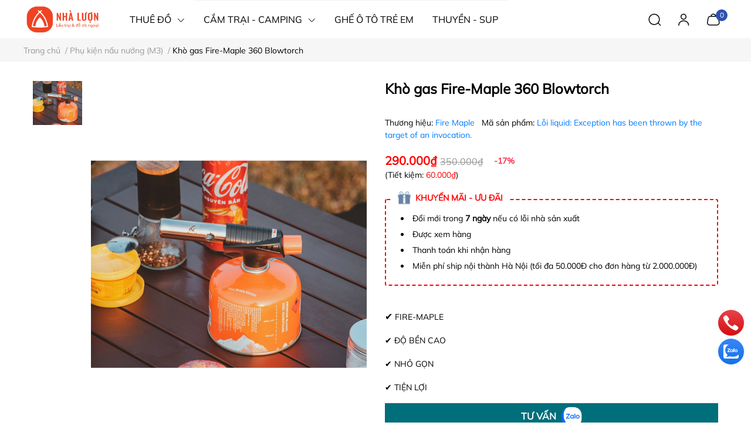

--- FILE ---
content_type: text/html; charset=utf-8
request_url: https://leutrai.com.vn/kho-gas-fire-maple-360-blowtorch
body_size: 53751
content:
<!DOCTYPE html>     
<html lang="vi">                                          
	<head>
		<meta name="theme-color" content="#080808" />
		<link rel="canonical" href="https://leutrai.com.vn/kho-gas-fire-maple-360-blowtorch"/>
		<meta http-equiv="Content-Type" content="text/html; charset=utf-8" />
		<meta name='revisit-after' content='2 days' />
				
				<meta name="robots" content="noodp,index,follow" />
		<meta name="viewport" content="width=device-width, initial-scale=1.0, maximum-scale=1.0"/>

		<meta name="description" content="✔️ 360 BLOWTORCH
✔️ ĐỘ BỀN CAO
✔️ NHỎ GỌN 
✔️ TIỆN LỢI">
		<title>Khò gas Fire-Maple 360 Blowtorch		</title>
		<meta name="keywords" content="Khò gas Fire-Maple 360 Blowtorch, Phụ kiện nấu nướng (M3), Đồ dã ngoại FireMaple, Nấu nướng - Ăn uống (M2), Fire Maple 360 Blowtorch, khò ga, khò ga Fire-Maple, Khò gas Fire Maple, khò gas Fire-Maple, Khò gas Fire Maple 360, Khò gas Fire Maple 360 Blowtorch, đánh lửa, nhà LƯỢN, leutrai.com.vn"/>		
		

	<meta property="og:type" content="product">
	<meta property="og:title" content="Khò gas Fire-Maple 360 Blowtorch">
	
		<meta property="og:image" content="https://bizweb.dktcdn.net/thumb/grande/100/209/162/products/kho-gas-fire-maple-360-blowtorch-01.jpg?v=1637733951147">
		<meta property="og:image:secure_url" content="https://bizweb.dktcdn.net/thumb/grande/100/209/162/products/kho-gas-fire-maple-360-blowtorch-01.jpg?v=1637733951147">
	
		<meta property="og:image" content="https://bizweb.dktcdn.net/thumb/grande/100/209/162/products/kho-gas-fire-maple-360-blowtorch-03.jpg?v=1637733951147">
		<meta property="og:image:secure_url" content="https://bizweb.dktcdn.net/thumb/grande/100/209/162/products/kho-gas-fire-maple-360-blowtorch-03.jpg?v=1637733951147">
	
		<meta property="og:image" content="https://bizweb.dktcdn.net/thumb/grande/100/209/162/products/kho-gas-fire-maple-360-blowtorch-04.jpg?v=1637733951147">
		<meta property="og:image:secure_url" content="https://bizweb.dktcdn.net/thumb/grande/100/209/162/products/kho-gas-fire-maple-360-blowtorch-04.jpg?v=1637733951147">
	
	<meta property="og:price:amount" content="290.000">
	<meta property="og:price:currency" content="VND">

<meta property="og:description" content="✔️ 360 BLOWTORCH
✔️ ĐỘ BỀN CAO
✔️ NHỎ GỌN 
✔️ TIỆN LỢI">
<meta property="og:url" content="https://leutrai.com.vn/kho-gas-fire-maple-360-blowtorch">
<meta property="og:site_name" content="nhà LƯỢN">
		<link rel="icon" href="//bizweb.dktcdn.net/100/209/162/themes/946925/assets/favicon.png?1755941256903" type="image/x-icon" />
		<link  rel="dns-prefetch" href="https://fonts.googleapis.com">
<link  rel="dns-prefetch" href="https://fonts.gstatic.com" >
<link  rel="dns-prefetch" href="https://bizweb.dktcdn.net" >
<link rel="dns-prefetch" href="https://leutrai.com.vn">
<link rel="preload" as='style' type="text/css" href="//bizweb.dktcdn.net/100/209/162/themes/946925/assets/main.css?1755941256903" />

<link rel="preload" href="//bizweb.dktcdn.net/100/209/162/themes/946925/assets/mulish-regular.ttf?1755941256903" as="font" type="font/ttf" crossorigin="anonymous">

<link rel="preload" as='style'  type="text/css" href="//bizweb.dktcdn.net/100/209/162/themes/946925/assets/index.css?1755941256903">

<link rel="preload" as='style'  type="text/css" href="https://mixcdn.egany.com/themes/assets/bootstrap-4-3-min.css">
<link rel="preload" as='style'  type="text/css" href="//bizweb.dktcdn.net/100/209/162/themes/946925/assets/responsive.css?1755941256903">
<link rel="preload" as='style'  type="text/css" href="//bizweb.dktcdn.net/100/209/162/themes/946925/assets/product-infor-style.css?1755941256903">
<link rel="preload" as='style'  type="text/css" href="//bizweb.dktcdn.net/100/209/162/themes/946925/assets/product-style.css?1755941256903">

<link rel="preload" as='style'  type="text/css" href="//bizweb.dktcdn.net/100/209/162/themes/946925/assets/quickviews-popup-cart.css?1755941256903">


<link rel="preload" as="image" href="//bizweb.dktcdn.net/thumb/large/100/209/162/products/kho-gas-fire-maple-360-blowtorch-01.jpg?v=1637733951147">

		<link rel="stylesheet" href="https://mixcdn.egany.com/themes/assets/bootstrap-4-3-min.css">
		<link href="//bizweb.dktcdn.net/100/209/162/themes/946925/assets/main.css?1755941256903" rel="stylesheet"/>
		<link rel="preload" as="script" href="https://mixcdn.egany.com/themes/assets/jquery.js"/>
		<script src="https://mixcdn.egany.com/themes/assets/jquery.js" type="text/javascript"></script>
				<link rel="preload" as="script" href="//bizweb.dktcdn.net/100/209/162/themes/946925/assets/slick-min.js?1755941256903" />
		<script src="//bizweb.dktcdn.net/100/209/162/themes/946925/assets/slick-min.js?1755941256903" type="text/javascript"></script>
								
		
		<link href="//bizweb.dktcdn.net/100/209/162/themes/946925/assets/product-style.css?1755941256903" rel="stylesheet" type="text/css" media="all" />
		
		
		
		<link href="//bizweb.dktcdn.net/100/209/162/themes/946925/assets/product-infor-style.css?1755941256903" rel="stylesheet" type="text/css" media="all" />
		<link href="//bizweb.dktcdn.net/100/209/162/themes/946925/assets/responsive.css?1755941256903" rel="stylesheet" type="text/css" media="all" />

		<style>
			:root{
				--text-color: #000000;
				--body-background: #F8F8F8;
				--text-secondary-color: #666666;
				--primary-color: #080808;
				--secondary-color:#292929;
				--price-color: #ff0000;
				--subheader-background: #e5677d;
				--subheader-color: #f9f9f6;
				--header-category-bg: #a50a06;
				--header-category-color: #fff3f4;
				--label-background: #ffffff;
				--label-color: #f53149;
				--footer-bg:#006e7b;
				--footer-color:#ffffff;
				--show-loadmore: none!important;				--order-loadmore: -1!important;				--sale-pop-color: #d82e4d;
				--addtocart-bg: #006e7b;
				--addtocart-text-color: #ffffff;
				--cta-color: #006e7b;
				--section-coupon-bg: #ffffff;
				--coupon-title-color: #372720;
				--coupon-button-color: #3a6fb5;
				--col-menu: 4;
				--border-color: #f1f1f1;
				--link-color: #2F80ED;
				--coupon-code-background: #ffffff;
				--coupon-lite-border: #3a6fb5;
				--product-promotion-bg: #f33828;
				--policies-bg: #ffffff;
				--policies-color: #000000;
				--product-promotion-color: #ff0000;
				--reviewBg: #5d5dff;
    			--starColor: #f5cb23;
			}
			.modal-scrollbar-measure {
				display: none;
			}
			@font-face {
				font-family: 'Mulish';
				font-style: normal;
				font-weight: 400;
				font-display: swap;
				src: url(//bizweb.dktcdn.net/100/209/162/themes/946925/assets/mulish-regular.ttf?1755941256903) format('truetype');
			}
			
			
			/**
			@font-face {
				font-family: 'Mulish';
				font-style: normal;
				font-weight: 700;
				font-display: swap;
				src: url(//bizweb.dktcdn.net/100/209/162/themes/946925/assets/mulish-semibold.ttf?1755941256903) format('truetype');
			}
					@font-face {
				font-family: 'Mulish';
				font-style: normal;
				font-weight: 800;
				font-display: swap;
				src: url(//bizweb.dktcdn.net/100/209/162/themes/946925/assets/mulish-semibold.ttf?1755941256903) format('truetype');
			}
			**/
		</style>
			
		<style>
	.swatch-element {
		position: relative;
		/**margin: 8px 10px 0px 0px; **/
	}
	.swatch-element:not(.color){
			overflow: hidden

	}
	.swatch-element-list{
		display: flex;
		flex-wrap: wrap;
		gap: 10px 
	}
	.swatch-div{
		margin-bottom: 30px
	}
	.swatch-element.color {
		/**margin: 8px 15px 0px 0px;**/
	}
	

								.swatch-element.color .xanh-den {
		background-color:#2E314E;
	}
	.swatch-element.color .xanh-den.image-type {
		background: url(//bizweb.dktcdn.net/100/209/162/themes/946925/assets/color_1.png?1755941256903) no-repeat center center;
		background-size: cover;
	}
									.swatch-element.color .den {
		background-color:#111112;
	}
	.swatch-element.color .den.image-type {
		background: url(//bizweb.dktcdn.net/100/209/162/themes/946925/assets/color_2.png?1755941256903) no-repeat center center;
		background-size: cover;
	}
									.swatch-element.color .kem {
		background-color:#f8f6f1;
	}
	.swatch-element.color .kem.image-type {
		background: url(//bizweb.dktcdn.net/100/209/162/themes/946925/assets/color_3.png?1755941256903) no-repeat center center;
		background-size: cover;
	}
									.swatch-element.color .hong {
		background-color:#f5cac8;
	}
	.swatch-element.color .hong.image-type {
		background: url(//bizweb.dktcdn.net/100/209/162/themes/946925/assets/color_4.png?1755941256903) no-repeat center center;
		background-size: cover;
	}
									.swatch-element.color .nau-nhat {
		background-color:#A77862;
	}
	.swatch-element.color .nau-nhat.image-type {
		background: url(//bizweb.dktcdn.net/100/209/162/themes/946925/assets/color_5.png?1755941256903) no-repeat center center;
		background-size: cover;
	}
									.swatch-element.color .nau-dam {
		background-color:#4E2C29;
	}
	.swatch-element.color .nau-dam.image-type {
		background: url(//bizweb.dktcdn.net/100/209/162/themes/946925/assets/color_6.png?1755941256903) no-repeat center center;
		background-size: cover;
	}
									.swatch-element.color .xanh-la {
		background-color:#93C062;
	}
	.swatch-element.color .xanh-la.image-type {
		background: url(//bizweb.dktcdn.net/100/209/162/themes/946925/assets/color_7.png?1755941256903) no-repeat center center;
		background-size: cover;
	}
									.swatch-element.color .cam {
		background-color:#F8632E;
	}
	.swatch-element.color .cam.image-type {
		background: url(//bizweb.dktcdn.net/100/209/162/themes/946925/assets/color_8.png?1755941256903) no-repeat center center;
		background-size: cover;
	}
									.swatch-element.color .do {
		background-color:#ec042f;
	}
	.swatch-element.color .do.image-type {
		background: url(//bizweb.dktcdn.net/100/209/162/themes/946925/assets/color_9.png?1755941256903) no-repeat center center;
		background-size: cover;
	}
									.swatch-element.color .trang {
		background-color:#f1f0f1;
	}
	.swatch-element.color .trang.image-type {
		background: url(//bizweb.dktcdn.net/100/209/162/themes/946925/assets/color_10.png?1755941256903) no-repeat center center;
		background-size: cover;
	}
		
	.swatch-element.color + .tooltip {
		z-index: -1;
		white-space: nowrap;
	}
	.swatch-element.color:hover + .tooltip {
		opacity: 1;
		z-index: 100;
		top: -30px;
		min-width: 30px;
		background: #000;
		color: #fff;
		padding: 4px 6px;
		font-size: 10px;
		border-radius: 4px;
	}
	.swatch-element.color:hover + .tooltip:after {
		content: '';
		position: absolute;
		left: 16px;
		bottom: -3px;
		width: 0;
		height: 0;
		border-style: solid;
		border-width: 3px 2.5px 0 2.5px;
		border-color: #000 transparent transparent transparent;
	}
	.swatch-element.color:hover label{
		box-shadow: 0 0 0 1px #000, inset 0 0 0 4px #fff;
		transform: scale(1.1);
	}
	.swatch-element label {
		padding: 10px;
		font-size: 14px;
		border-radius: 6px;
		height: 30px !important;
		min-width: auto !important;
		white-space: nowrap;
		display: flex;
		align-items: center;
		justify-content: center;
		border: 1px solid #ccc;
		border-radius: 4px;
	}
	.swatch-element input {
		width: 100%;
		height: 100%;
		opacity: 0;
		position: absolute;
		z-index: 3;
		top: 0;
		left: 0;
		cursor: pointer;
		
	}
	.swatch .swatch-element:not(.color) input:checked + label {
	border-color: var(--primary-color) !important;
		color: var(--primary-color); 
		position: relative;
	}
	.swatch .swatch-element:not(.color) input:checked + label:after {
		content: '';
		background: url("[data-uri]");
		background-repeat: no-repeat;
		background-size: contain;
		position: absolute;
		top: 0px;
		right: 0;
		width: 6px;
		height: 6px;
	}
	.swatch .swatch-element:not(.color) input:checked + label:before {
		content: '';
		padding: 4px;
		font-size: 10px;
		line-height: 1;
		position: absolute;
		top: -15px;
		right: -13px;
		background: var(--primary-color);
		width: 26px;
		height: 24px;
		transform: rotate(45deg);
		    border-radius: 100%;
	}
	.swatch .color label {
		width: 33px;
		min-width: unset !important;
		height: 33px !important;
		line-height: 33px !important;
		border-radius: 6px !important;
		border: 1px solid #eee;
	}
	.swatch .color label:before {
		content: none;
	}
	.swatch {
		display: flex;
		align-items: center;
		flex-wrap: wrap;
		gap: 10px;
	}
	.swatch .header {
		font-weight: bold;
		color: #333;
		flex: 0 0 100%;
		display: flex;
		justify-content: space-between;
		align-items: center
	}
	.swatch .color label {
		position: relative;
		z-index: 2;
		border-radius: 100% !important;
		transition: box-shadow .25s ease, transform .25s ease;
		border: none
	}
	.swatch .color span {
		content: '';
		position: absolute;
		width: calc(100% + 1px);
		height: calc(100% + 1px);
		border-radius: 100%;
		background: #fff;
		top: 50%;
		left: 50%;
		z-index: 0;
		transform: translate(-50%, -50%);
		box-shadow: 0 0 0 1px rgba(0,0,0,.1);
	}
	.swatch .color input:checked + label {
		box-shadow: 0 0 0 1px #000, inset 0 0 0 4px #fff;
	}
	.swatch .color input:checked ~ span {
		opacity: 1;
		border: 1px solid #ccc;
	}
	.quick-view-product .swatch {
		padding: var(--block-spacing) 0;
	}
	.item_product_main .swatch-element.color {
		margin-right: 5px;
		margin-top: 5px;
	}
	.item_product_main .swatch .color label {
		width: 26px;
		height: 26px!important;
		line-height: 26px!important;
		padding: 0;
	}
	.swatch-color .swatch-element.color:hover + .tooltip{
    opacity: 1;
    z-index: 100;
    min-width: 30px;
    background: #000;
    color: #fff;
    padding: 4px 12px;
    border-radius: 4px;
    top: auto;
    bottom: calc(100% + 12px);
    left: calc(50% );
    transform: translateX(-50%);
    font-size: 12px;
	}
	.swatch-color .swatch-element.color:hover + .tooltip:after {
		border-style: solid;
		border-width: 3px 2.5px 0 2.5px;
		border-color: #000 transparent transparent transparent;
		background: #333333;
		content: "";
		height: 8px;
		position: absolute;
		transform: rotate(45deg);
		width: 8px;
		left: calc(50% - 4px);
		bottom: -4px;
	}
	span.swatch-value {
    font-weight: normal;
    font-size: 14px;
}
</style>				
				
						
					<script>
	var Bizweb = Bizweb || {};
	Bizweb.store = 'leu-trai-ha-noi.mysapo.net';
	Bizweb.id = 209162;
	Bizweb.theme = {"id":946925,"name":"EGA Sportswear","role":"main"};
	Bizweb.template = 'product';
	if(!Bizweb.fbEventId)  Bizweb.fbEventId = 'xxxxxxxx-xxxx-4xxx-yxxx-xxxxxxxxxxxx'.replace(/[xy]/g, function (c) {
	var r = Math.random() * 16 | 0, v = c == 'x' ? r : (r & 0x3 | 0x8);
				return v.toString(16);
			});		
</script>
<script>
	(function () {
		function asyncLoad() {
			var urls = ["https://google-shopping.sapoapps.vn/conversion-tracker/global-tag/2804.js?store=leu-trai-ha-noi.mysapo.net","https://google-shopping.sapoapps.vn/conversion-tracker/event-tag/2804.js?store=leu-trai-ha-noi.mysapo.net","//newproductreviews.sapoapps.vn/assets/js/productreviews.min.js?store=leu-trai-ha-noi.mysapo.net","//bwstatistics.sapoapps.vn/genscript/script.js?store=leu-trai-ha-noi.mysapo.net","https://productviewedhistory.sapoapps.vn/ProductViewed/ProductRecentScriptTags?store=leu-trai-ha-noi.mysapo.net","https://forms.sapoapps.vn/libs/js/surveyform.min.js?store=leu-trai-ha-noi.mysapo.net"];
			for (var i = 0; i < urls.length; i++) {
				var s = document.createElement('script');
				s.type = 'text/javascript';
				s.async = true;
				s.src = urls[i];
				var x = document.getElementsByTagName('script')[0];
				x.parentNode.insertBefore(s, x);
			}
		};
		window.attachEvent ? window.attachEvent('onload', asyncLoad) : window.addEventListener('load', asyncLoad, false);
	})();
</script>


<script>
	window.BizwebAnalytics = window.BizwebAnalytics || {};
	window.BizwebAnalytics.meta = window.BizwebAnalytics.meta || {};
	window.BizwebAnalytics.meta.currency = 'VND';
	window.BizwebAnalytics.tracking_url = '/s';

	var meta = {};
	
	meta.product = {"id": 23757951, "vendor": "Fire Maple", "name": "Khò gas Fire-Maple 360 Blowtorch",
	"type": "Bếp & dụng cụ nấu nướng", "price": 290000 };
	
	
	for (var attr in meta) {
	window.BizwebAnalytics.meta[attr] = meta[attr];
	}
</script>

	
		<script src="/dist/js/stats.min.js?v=96f2ff2"></script>
	



<script>
  (function(i,s,o,g,r,a,m){i['GoogleAnalyticsObject']=r;i[r]=i[r]||function(){
  (i[r].q=i[r].q||[]).push(arguments)},i[r].l=1*new Date();a=s.createElement(o),
  m=s.getElementsByTagName(o)[0];a.async=1;a.src=g;m.parentNode.insertBefore(a,m)
  })(window,document,'script','https://www.google-analytics.com/analytics.js','ga');

  ga('create', 'UA-99129714-1', 'auto');
  ga('send', 'pageview');

</script>
<script>

	window.enabled_enhanced_ecommerce = false;

</script>

<script>

	try {
		
				gtag('event', 'view_item', {
					event_category: 'engagement',
					event_label: "Khò gas Fire-Maple 360 Blowtorch"
				});
		
	} catch(e) { console.error('UA script error', e);}
	

</script>




<!--Facebook Pixel Code-->
<script>
	!function(f, b, e, v, n, t, s){
	if (f.fbq) return; n = f.fbq = function(){
	n.callMethod?
	n.callMethod.apply(n, arguments):n.queue.push(arguments)}; if (!f._fbq) f._fbq = n;
	n.push = n; n.loaded = !0; n.version = '2.0'; n.queue =[]; t = b.createElement(e); t.async = !0;
	t.src = v; s = b.getElementsByTagName(e)[0]; s.parentNode.insertBefore(t, s)}
	(window,
	document,'script','https://connect.facebook.net/en_US/fbevents.js');
	fbq('init', '1201829296522402', {} , {'agent': 'plsapo'}); // Insert your pixel ID here.
	fbq('track', 'PageView',{},{ eventID: Bizweb.fbEventId });
	
	fbq('track', 'ViewContent', {
	content_ids: [23757951],
	content_name: '"Khò gas Fire-Maple 360 Blowtorch"',
	content_type: 'product_group',
	value: '290000',
	currency: window.BizwebAnalytics.meta.currency
	}, { eventID: Bizweb.fbEventId });
	
</script>
<noscript>
	<img height='1' width='1' style='display:none' src='https://www.facebook.com/tr?id=1201829296522402&ev=PageView&noscript=1' />
</noscript>
<!--DO NOT MODIFY-->
<!--End Facebook Pixel Code-->



<script>
	var eventsListenerScript = document.createElement('script');
	eventsListenerScript.async = true;
	
	eventsListenerScript.src = "/dist/js/store_events_listener.min.js?v=1b795e9";
	
	document.getElementsByTagName('head')[0].appendChild(eventsListenerScript);
</script>





		
		
		
		
		
<script type="application/ld+json">
        {
        "@context": "http://schema.org",
        "@type": "BreadcrumbList",
        "itemListElement": 
        [
            {
                "@type": "ListItem",
                "position": 1,
                "item": 
                {
                  "@id": "https://leutrai.com.vn",
                  "name": "Trang chủ"
                }
            },
      
            {
                "@type": "ListItem",
                "position": 2,
                "item": 
                {
                  "@id": "https://leutrai.com.vn/kho-gas-fire-maple-360-blowtorch",
                  "name": "Khò gas Fire-Maple 360 Blowtorch"
                }
            }
      
        
      
      
      
      
    
        ]
        }
</script>
		<!--
			Theme Information
			--------------------------------------
			Theme ID: EGA Sportswear
			Version: v1.0_20230703
			Company: EGANY
			changelog: //bizweb.dktcdn.net/100/209/162/themes/946925/assets/ega-changelog.js?1755941256903
			---------------------------------------
		-->
		<script>var ProductReviewsAppUtil=ProductReviewsAppUtil || {};ProductReviewsAppUtil.store={name: 'nhà LƯỢN'};</script>
				
		<script>
			window.themeScripts = [
				"//bizweb.dktcdn.net/100/209/162/themes/946925/assets/slick-min.js?1755941256903" ,
			
				"//bizweb.dktcdn.net/100/209/162/themes/946925/assets/plugin.js?1755941256903",
				
				"https://mixcdn.egany.com/themes/assets/lightgallery.js",
				
				
				
				
			
			]
			window.sectionScripts = [
					
				
				"//bizweb.dktcdn.net/100/209/162/themes/946925/assets/quickview.js?1755941256903",
				
			]
			window.themeCss = [
				"//bizweb.dktcdn.net/100/209/162/themes/946925/assets/font.css?1755941256903",
				"//bizweb.dktcdn.net/100/209/162/themes/946925/assets/quickviews-popup-cart.css?1755941256903",
		 		 
				 "//bizweb.dktcdn.net/100/209/162/themes/946925/assets/lightbox.css?1755941256903",
				  
			]
		</script>
</head>
	<body id="template-product">
		<div class="opacity_menu"></div>
		<link rel="preload" as='style'  type="text/css" href="//bizweb.dktcdn.net/100/209/162/themes/946925/assets/header.css?1755941256903">
		<link rel="stylesheet" href="//bizweb.dktcdn.net/100/209/162/themes/946925/assets/header.css?1755941256903">

<header class="ega-header ega-pos--relative">
    <div class="header-wrap container">
		<div class="toggle-nav btn menu-bar mr-4 ml-0 p-0  d-lg-none d-flex text-white">
			<span class="bar"></span>
			<span class="bar"></span>
			<span class="bar"></span>
		</div>
		<div id="logo">
			
			<a href="/" class="logo-wrapper ">	
				<img class="img-fluid"
					 src="//bizweb.dktcdn.net/100/209/162/themes/946925/assets/logo.png?1755941256903" 
					 alt="logo nhà LƯỢN"
					 width="134"
					 height="45"
					 >
			</a>
			
        </div>
		<div class="navigation--horizontal d-lg-flex align-items-center d-none">
			<div class=" navigation-wrapper navigation-horizontal-wrapper ">
				<nav>
<ul  class="navigation navigation-horizontal list-group list-group-flush scroll">
		
	
	
			<li class="menu-item list-group-item">
		<a href="/thue-leu-cam-trai" class="menu-item__link" title="THUÊ ĐỒ">
					<span> 
			THUÊ ĐỒ</span>	 
			
			<i class='float-right' data-toggle-submenu>
				

<svg class="icon" >
	<use xlink:href="#icon-arrow" />
</svg>			</i>
			
			
			</a>			
			
						
					
					
					
					
					
					
					
							<div class="submenu scroll  default ">
			<div class='toggle-submenu d-lg-none d-xl-none'>
				<i class='mr-3'>
					

<svg class="icon" style="transform: rotate(180deg)"
>
	<use xlink:href="#icon-arrow" />
</svg>				</i>
				<span>THUÊ ĐỒ </span>
			</div>
			<ul class="submenu__list container">
			
			
			
			<li class="submenu__item submenu__item--main">
					<a class="link" href="/thue-leu-cam-trai" title="Bảng giá thuê đồ">Bảng giá thuê đồ</a>
				</li>
			
			
			
			
			<li class="submenu__item submenu__item--main">
					<a class="link" href="/cho-thue-ban-ghe-da-ngoai-tai-ha-noi" title="Thuê bàn ghế">Thuê bàn ghế</a>
				</li>
			
			
			
			
			<li class="submenu__item submenu__item--main">
					<a class="link" href="/cho-thue-tui-ngu-tai-ha-noi-bang-gia-2024" title="Thuê túi ngủ">Thuê túi ngủ</a>
				</li>
			
			
			
			
			<li class="submenu__item submenu__item--main">
					<a class="link" href="https://leutrai.com.vn/cho-thue-thuyen-sup-tai-ha-noi" title="Thuê thuyền sup hơi">Thuê thuyền sup hơi</a>
				</li>
			
			
			
			
			<li class="submenu__item submenu__item--main">
					<a class="link" href="https://leutrai.com.vn/cho-thue-quat-tich-dien-cong-suat-lon-tai-ha-noi-bang-gia-2024" title="Thuê quạt tích điện">Thuê quạt tích điện</a>
				</li>
			
			
			
			
			<li class="submenu__item submenu__item--main">
					<a class="link" href="https://leutrai.com.vn/cho-thue-be-boi-phao-tai-ha-noi" title="Thuê bể bơi di động">Thuê bể bơi di động</a>
				</li>
			
			
			
			
			<li class="submenu__item submenu__item--main">
					<a class="link" href="/thue-ghe-ngoi-o-to-cho-be-tai-ha-noi" title="Thuê Ghế Ngồi Ô Tô Cho Bé tại Hà Nội">Thuê Ghế Ngồi Ô Tô Cho Bé tại Hà Nội</a>
				</li>
			
			
			
			
			<li class="submenu__item submenu__item--main">
					<a class="link" href="/thue-do-leo-nui-tai-ha-noi" title="Thuê Đồ Leo Núi Tại Hà Nội">Thuê Đồ Leo Núi Tại Hà Nội</a>
				</li>
			
			
		</ul>
		</div>
			</li>
	
	
	
			<li class="menu-item list-group-item">
		<a href="/cam-trai-m1" class="menu-item__link" title="CẮM TRẠI - CAMPING">
					<span> 
			CẮM TRẠI - CAMPING</span>	 
			
			<i class='float-right' data-toggle-submenu>
				

<svg class="icon" >
	<use xlink:href="#icon-arrow" />
</svg>			</i>
			
			
			</a>			
			
						
			
										<div class="submenu scroll  mega-menu ">
			<div class='toggle-submenu d-lg-none d-xl-none'>
				<i class='mr-3'>
					

<svg class="icon" style="transform: rotate(180deg)"
>
	<use xlink:href="#icon-arrow" />
</svg>				</i>
				<span>CẮM TRẠI - CAMPING </span>
			</div>
			<ul class="submenu__list container">
			
			
			
			<li class="submenu__col">
				<span class="submenu__item submenu__item--main">
					<a class="link" href="/leu-cam-trai-leu-da-ngoai" title="LỀU - TĂNG - PHỤ KIỆN">LỀU - TĂNG - PHỤ KIỆN</a>
				</span>
				
				 <span class="submenu__item submenu__item">
					 <a class="link" href="/leu-tre-em-leu-cho-be" title="Lều trẻ em">Lều trẻ em</a>
				 </span>
				
				 <span class="submenu__item submenu__item">
					 <a class="link" href="/leu-1-2-3-nguoi" title="Lều 2 người">Lều 2 người</a>
				 </span>
				
				 <span class="submenu__item submenu__item">
					 <a class="link" href="/leu-cam-trai-4-nguoi" title="Lều 4-6 người">Lều 4-6 người</a>
				 </span>
				
				 <span class="submenu__item submenu__item">
					 <a class="link" href="/leu-6-nguoi" title="Lều từ 8 người">Lều từ 8 người</a>
				 </span>
				
				 <span class="submenu__item submenu__item">
					 <a class="link" href="/leu-tu-bung" title="Lều tự bung">Lều tự bung</a>
				 </span>
				
				 <span class="submenu__item submenu__item">
					 <a class="link" href="/leu-glamping" title="Lều glamping">Lều glamping</a>
				 </span>
				
				 <span class="submenu__item submenu__item">
					 <a class="link" href="/tang-che-nang" title="Tăng che - Phụ kiện">Tăng che - Phụ kiện</a>
				 </span>
				
			</li>
			
			
			
			
			<li class="submenu__col">
				<span class="submenu__item submenu__item--main">
					<a class="link" href="/ban-ghe-da-ngoai" title="BÀN - GHẾ DÃ NGOẠI">BÀN - GHẾ DÃ NGOẠI</a>
				</span>
				
				 <span class="submenu__item submenu__item">
					 <a class="link" href="/ban-da-ngoai" title="Bàn dã ngoại">Bàn dã ngoại</a>
				 </span>
				
				 <span class="submenu__item submenu__item">
					 <a class="link" href="/ghe-da-ngoai" title="Ghế dã ngoại">Ghế dã ngoại</a>
				 </span>
				
			</li>
			
			
			
			
			<li class="submenu__col">
				<span class="submenu__item submenu__item--main">
					<a class="link" href="/bep-dung-cu-nau-nuong-da-ngoai" title="NẤU NƯỚNG - ĂN UỐNG">NẤU NƯỚNG - ĂN UỐNG</a>
				</span>
				
				 <span class="submenu__item submenu__item">
					 <a class="link" href="/bep-nuong-than-bbq" title="Bếp nướng">Bếp nướng</a>
				 </span>
				
				 <span class="submenu__item submenu__item">
					 <a class="link" href="/bep-gas-da-ngoai" title="Bếp gas">Bếp gas</a>
				 </span>
				
				 <span class="submenu__item submenu__item">
					 <a class="link" href="/bo-noi-da-ngoai-gap-gon" title="Xoong - Nồi - Ấm - Chảo">Xoong - Nồi - Ấm - Chảo</a>
				 </span>
				
				 <span class="submenu__item submenu__item">
					 <a class="link" href="/coc-bat-dia-thia-dua" title="Phụ kiện nấu nướng">Phụ kiện nấu nướng</a>
				 </span>
				
			</li>
			
			
			
			
			<li class="submenu__col">
				<span class="submenu__item submenu__item--main">
					<a class="link" href="/tham-dem-tui-ngu-da-ngoai" title="NẰM - NGỦ - NGHỈ">NẰM - NGỦ - NGHỈ</a>
				</span>
				
				 <span class="submenu__item submenu__item">
					 <a class="link" href="/tui-ngu-m3" title="Túi ngủ">Túi ngủ</a>
				 </span>
				
				 <span class="submenu__item submenu__item">
					 <a class="link" href="/dem-hoi-m3" title="Đệm hơi">Đệm hơi</a>
				 </span>
				
				 <span class="submenu__item submenu__item">
					 <a class="link" href="/tham-tam-lot-m3" title="Thảm - Tấm lót">Thảm - Tấm lót</a>
				 </span>
				
				 <span class="submenu__item submenu__item">
					 <a class="link" href="/giuong-xep-vong-goi" title="Giường xếp - Võng - Gối">Giường xếp - Võng - Gối</a>
				 </span>
				
			</li>
			
			
			
			
			<li class="submenu__col">
				<span class="submenu__item submenu__item--main">
					<a class="link" href="/thung-da-giu-nhiet-xe-keo-thung-dung-do-da-ngoai" title="XE KÉO - THÙNG GIỮ NHIỆT - THÙNG ĐỰNG">XE KÉO - THÙNG GIỮ NHIỆT - THÙNG ĐỰNG</a>
				</span>
				
				 <span class="submenu__item submenu__item">
					 <a class="link" href="/xe-keo-gap-gon-m3" title="Xe kéo gập gọn">Xe kéo gập gọn</a>
				 </span>
				
				 <span class="submenu__item submenu__item">
					 <a class="link" href="/thung-giu-nhiet-tu-lanh-di-dong-m3" title="Thùng giữ nhiệt - Tủ lạnh di động">Thùng giữ nhiệt - Tủ lạnh di động</a>
				 </span>
				
				 <span class="submenu__item submenu__item">
					 <a class="link" href="/thung-dung-binh-nuoc-gia-ke-m3" title="Thùng đựng - Bình nước - Giá kệ">Thùng đựng - Bình nước - Giá kệ</a>
				 </span>
				
			</li>
			
			
			
			
			<li class="submenu__col">
				<span class="submenu__item submenu__item--main">
					<a class="link" href="/den-leu" title="ĐÈN - QUẠT - ĐỒ ĐIỆN">ĐÈN - QUẠT - ĐỒ ĐIỆN</a>
				</span>
				
				 <span class="submenu__item submenu__item">
					 <a class="link" href="/den-m3" title="Đèn">Đèn</a>
				 </span>
				
				 <span class="submenu__item submenu__item">
					 <a class="link" href="/quat-m3" title="Quạt">Quạt</a>
				 </span>
				
				 <span class="submenu__item submenu__item">
					 <a class="link" href="/do-dien-m3" title="Đồ điện">Đồ điện</a>
				 </span>
				
			</li>
			
			
		</ul>
		</div>
			</li>
	
	
	
			<li class="menu-item list-group-item">
		<a href="/phu-kien-o-to-m1" class="menu-item__link" title="GHẾ Ô TÔ TRẺ EM">
					<span> 
			GHẾ Ô TÔ TRẺ EM</span>	 
			</a>			
			
					</li>
	
	
	
			<li class="menu-item list-group-item">
		<a href="/thuyen-sup-m1" class="menu-item__link" title="THUYỀN - SUP">
					<span> 
			THUYỀN - SUP</span>	 
			</a>			
			
					</li>
	
	
	
			<li class="menu-item list-group-item">
		<a href="/do-outdoor-makita" class="menu-item__link" title="MAKITA OUTDOOR">
					<span> 
			MAKITA OUTDOOR</span>	 
			</a>			
			
					</li>
	
	
	
			<li class="menu-item list-group-item">
		<a href="/huong-dan-dung-leu-1" class="menu-item__link" title="HƯỚNG DẪN - KINH NGHIỆM">
					<span> 
			HƯỚNG DẪN - KINH NGHIỆM</span>	 
			</a>			
			
					</li>
	
</ul>
	</nav>
			</div>
			<div class=" navigation-arrows ">
				<i class="fas fa-chevron-left prev disabled"></i>
				<i class="fas fa-chevron-right next"></i>
			</div>
		</div>	
		
        <div class="header-right ega-d--flex">
            <div class="icon-action header-right__icons" style='--header-grid-template: repeat(3, 1fr);'>
                <span class="header-icon icon-action__search icon-action__search--desktop toggle_form_search">
					<img src="//bizweb.dktcdn.net/100/209/162/themes/946925/assets/icon-search.png?1755941256903" alt="icon-search"/>
                </span>
				<div id="icon-account" class="ega-color--inherit header-icon icon-account d-none d-lg-block">
					<img src="//bizweb.dktcdn.net/100/209/162/themes/946925/assets/icon-account.png?1755941256903" alt="icon-account"/>
					<div class="account-action">
													<a href="/account/login" title="Đăng nhập">Đăng nhập</a>
							<a href="/account/register" title="Đăng ký">Đăng ký</a>
											</div>
				</div>
				<div class="mini-cart text-xs-center">
					<a class="header-icon cart-count ega-color--inherit" href="/cart"  title="Giỏ hàng">
						<img src="//bizweb.dktcdn.net/100/209/162/themes/946925/assets/icon-bag.png?1755941256903" alt="icon-bag"/>
						<span class="count_item count_item_pr">0</span>
					</a>
					<div class="top-cart-content card ">
						<ul id="cart-sidebar" class="mini-products-list count_li list-unstyled">
							<li class="list-item">
								<ul></ul>
							</li>
							<li class="action">

							</li>
						</ul>
					</div>
				</div>
            </div>
        </div>
    </div>
</header>
<script type="text/x-custom-template" data-template="stickyHeader">
<header class="ega-header header header_sticky">
	<div class="container">	
		<div class="header-wrap">
			<div id="logo">


				
				<a href="/" class="logo-wrapper ">	
					<img class="img-fluid"
						 src="//bizweb.dktcdn.net/100/209/162/themes/946925/assets/logo.png?1755941256903" 
						 alt="logo nhà LƯỢN"
						 width="134"
						 height="45"
						 >
				</a>
				


			</div>

			<div class="ega-form-search">
				<form action="/search" method="get" class="input-group search-bar custom-input-group " role="search">
	<input type="text" name="query" value="" autocomplete="off" 
		   class="input-group-field auto-search form-control " required="" 
		   data-placeholder="Tìm theo tên sản phẩm...; Tìm theo thương hiệu...;">
	<input type="hidden" name="type" value="product">
	<span class="input-group-btn btn-action">
		<button type="submit"  aria-label="search" class="btn text-white icon-fallback-text h-100">
			<svg class="icon">
	<use xlink:href="#icon-search" />
</svg>		</button>
	</span>

</form>
				
								
				
								<div class="search-dropdow">
					<ul class="search__list pl-0 d-flex list-unstyled mb-0 flex-wrap">
												<li class="mr-2" >
							<a id="filter-search-leu-4-nguoi" href="/search?q=tags:(L%E1%BB%81u+4+ng%C6%B0%E1%BB%9Di)&type=product">Lều 4 người</a>
						</li>	
						<li class="mr-2" >
							<a id="filter-search-leu-tu-bung" href="/search?q=tags:(+L%E1%BB%81u+t%E1%BB%B1+bung)&type=product"> Lều tự bung</a>
						</li>	
						<li class="mr-2" >
							<a id="filter-search-thue-do-cam-trai" href="/search?q=tags:(+Thu%C3%AA+%C4%91%E1%BB%93+c%E1%BA%AFm+tr%E1%BA%A1i)&type=product"> Thuê đồ cắm trại</a>
						</li>	
					</ul>
				</div>
											</div>

			<div class="header-right ega-d--flex">
				<div class="icon-action header-right__icons" style='--header-grid-template: repeat(3, 1fr);'>
					<span class="header-icon icon-action__search icon-action__search--desktop toggle_form_search">
						<svg class="icon">
	<use xlink:href="#icon-search" />
</svg>					</span>
					<div id="icon-account" class="ega-color--inherit header-icon icon-account d-none d-md-block d-lg-block">
						<svg class="icon">
	<use xlink:href="#icon-user" />
</svg>						<div class="account-action">
														<a href="/account/login" title="Đăng nhập">Đăng nhập</a>
							<a href="/account/register" title="Đăng ký">Đăng ký</a>
													</div>
					</div>
					<div class="mini-cart text-xs-center">
						<a class="header-icon cart-count ega-color--inherit" href="/cart"  title="Giỏ hàng">
							<svg class="icon">
	<use xlink:href="#icon-cart" />
</svg>							<span class="count_item count_item_pr">0</span>
						</a>
						<div class="top-cart-content card ">
							<ul id="cart-sidebar" class="mini-products-list count_li list-unstyled">
								<li class="list-item">
									<ul></ul>
								</li>
								<li class="action">

								</li>
							</ul>
						</div>
					</div>
				</div>
			</div>
		</div>
		<div class="ega-header-layer"></div>
	</div>
</header>

</script>
		<section class="bread-crumb mb-3">
	<span class="crumb-border"></span>
	<div class="container ">
		<div class="row">
			<div class="col-12 a-left">
				<ul class="breadcrumb m-0 px-0 py-2">					
					<li class="home">
						<a  href="/" class='link' ><span >Trang chủ</span></a>						
						<span class="mr_lr">&nbsp;/&nbsp;</span>
					</li>
					
					
					<li>
						<a class="changeurl link" href="/coc-bat-dia-thia-dua"><span >Phụ kiện nấu nướng (M3)</span></a>						
						<span class="mr_lr">&nbsp;/&nbsp;</span>
					</li>
					
					<li><strong><span>Khò gas Fire-Maple 360 Blowtorch</span></strong></li>
					
				</ul>
			</div>
		</div>
	</div>
</section>












<link rel="preload" as='style' type="text/css" href="//bizweb.dktcdn.net/100/209/162/themes/946925/assets/lightbox.css?1755941256903">


<script>
	var currentProduct = {"id":23757951,"name":"Khò gas Fire-Maple 360 Blowtorch","alias":"kho-gas-fire-maple-360-blowtorch","vendor":"Fire Maple","type":"Bếp & dụng cụ nấu nướng","content":"<h2 style=\"text-align: center;\"><strong><span style=\"font-size:16px;\">Khò gas Fire-Maple 360 Blowtorch</span></strong></h2>\n<p style=\"text-align: center;\"><span style=\"font-family:Arial,Helvetica,sans-serif;\"><strong><span style=\"font-size:18px;\"><img data-thumb=\"original\" original-height=\"768\" original-width=\"1024\" src=\"//bizweb.dktcdn.net/100/209/162/products/kho-gas-fire-maple-360-blowtorch-01.jpg?v=1637733951147\" /></span></strong></span></p>\n<p>Khò gas Fire Maple 360 Blowtorch<font face=\"Arial, Helvetica, sans-serif\"> là sản phẩm giúp quá trình nhóm lửa của bạn thuận tiện hơn, giúp bạn nhanh chóng đốt cháy củi, than&nbsp;</font>hoặc nướng đồ BBQ&nbsp;<font face=\"Arial, Helvetica, sans-serif\">. Với chế độ đánh lửa tay, việc nhóm lửa giờ đây trở nên thật đơn giản.</font></p>\n<h6>&nbsp;</h6>\n<p style=\"text-align: center;\"><span style=\"font-family:Arial,Helvetica,sans-serif;\"><em><span style=\"font-size:14px;\"><img data-thumb=\"original\" original-height=\"768\" original-width=\"1024\" src=\"//bizweb.dktcdn.net/100/209/162/products/kho-gas-fire-maple-360-blowtorch-07.jpg?v=1637733951147\" /></span></em></span></p>\n<p style=\"text-align: center;\">Khò gas Fire Maple 360 Blowtorch&nbsp;làm từ hợp kim nhôm, thép không rỉ mang tới chất lượng sản phẩm có mức độ hoàn thiện tốt nhất.</p>\n<p style=\"text-align: center;\"><span style=\"font-family:Arial,Helvetica,sans-serif;\"><img data-thumb=\"original\" original-height=\"768\" original-width=\"1024\" src=\"//bizweb.dktcdn.net/100/209/162/products/kho-gas-fire-maple-360-blowtorch-04.jpg?v=1637733951147\" /></span></p>\n<p style=\"text-align: center;\">Khi mua bộ k<font face=\"Arial, Helvetica, sans-serif\">hò gas Campingmoon MT-3915</font>&nbsp;thiết bị đánh lửa trại chuyên dụng với công suất lên đến 2400W,&nbsp;<font face=\"Arial, Helvetica, sans-serif\">giúp quá trình nhóm lửa của bạn thuận tiện hơn, giúp bạn nhanh chóng đốt cháy củi, than.</font></p>\n<p style=\"text-align: center;\"><span style=\"font-family:Arial,Helvetica,sans-serif;\"><em><span style=\"font-size:14px;\"><img data-thumb=\"original\" original-height=\"768\" original-width=\"1024\" src=\"//bizweb.dktcdn.net/100/209/162/products/kho-gas-fire-maple-360-blowtorch-03.jpg?v=1637733951147\" /></span></em></span></p>\n<p style=\"text-align: center;\">&nbsp;Với&nbsp;những ren vặn vô cùng sâu, tạo nên một khối vững chắc, giúp an toàn cho người dùng</p>\n<p style=\"text-align: center;\"><span style=\"font-family:Arial,Helvetica,sans-serif;\"><img data-thumb=\"original\" original-height=\"768\" original-width=\"1024\" src=\"//bizweb.dktcdn.net/100/209/162/products/kho-gas-fire-maple-360-blowtorch-05.jpg?v=1637733951147\" /></span></p>\n<p style=\"text-align: center;\">Khò gas Fire Maple 360 Blowtorch với cơ chế dử dụng đơn giản, dễ dàng&nbsp;<font face=\"Arial, Helvetica, sans-serif\"> giúp việc nhóm lửa của bạn trở nên nhanh&nbsp;hơn bao giờ hết.&nbsp;</font></p>\n<p style=\"text-align: center;\"><font face=\"Arial, Helvetica, sans-serif\"><img data-thumb=\"original\" original-height=\"768\" original-width=\"1024\" src=\"//bizweb.dktcdn.net/100/209/162/products/kho-gas-fire-maple-360-blowtorch-06.jpg?v=1637733951147\" /></font></p>\n<p style=\"text-align: center;\">Để sử dụng với những dòng bình gas mini, bình gas du lịch giá rẻ trên thị trường có giá vài chục ngàn đồng các bạn&nbsp;cần chuẩn bị thêm một đầu chuyển đổi bình gas.</p>\n<h6><font face=\"Arial, Helvetica, sans-serif\">THÔNG SỐ KỸ THUẬT</font></h6>\n<p><span style=\"font-family:Arial,Helvetica,sans-serif\"><span style=\"font-size:14px\"><strong><img data-thumb=\"original\" original-height=\"36\" original-width=\"36\" src=\"//bizweb.dktcdn.net/100/209/162/files/baseline-view-module-black-18dp.png?v=1582047553477\" />&nbsp;KÍCH THƯỚC&nbsp;- TRỌNG LƯỢNG</strong></span></span></p>\n<p style=\"margin-left:40px\"><font face=\"Arial, Helvetica, sans-serif\"><span style=\"font-size:14px\"><i>+ Kích thước : 160x36.5x55mm</i></span></font></p>\n<p style=\"margin-left:40px\"><font face=\"Arial, Helvetica, sans-serif\"><span style=\"font-size:14px\">+ Trọng lượng : 148g</span></font></p>\n<p><span style=\"font-family:Arial,Helvetica,sans-serif\"><span style=\"font-size:14px\"><strong><em><img data-thumb=\"original\" original-height=\"36\" original-width=\"36\" src=\"//bizweb.dktcdn.net/100/209/162/files/baseline-local-activity-black-18dp.png?v=1584976732364\" />&nbsp;</em>CHẤT&nbsp;LIỆU</strong></span></span></p>\n<p style=\"margin-left:40px\"><span style=\"font-family:Arial,Helvetica,sans-serif\"><span style=\"font-size:14px\"><em>+ Hợp kim nhôm</em></span></span></p>\n<p style=\"margin-left:40px\"><span style=\"font-family:Arial,Helvetica,sans-serif\"><span style=\"font-size:14px\"><em>+ Thép không gỉ</em></span></span></p>\n<p style=\"margin-left:40px\"><font face=\"Arial, Helvetica, sans-serif\"><span style=\"font-size:14px\"><i>+ Nhựa kĩ thuật chuyên dụng</i></span></font></p>\n<p><span style=\"font-family:Arial,Helvetica,sans-serif\"><span style=\"font-size:14px\"><img data-thumb=\"original\" original-height=\"36\" original-width=\"36\" src=\"https://bizweb.dktcdn.net/100/209/162/files/baseline-control-camera-black-18dp.png?v=1585851925429\" /><strong>&nbsp;TÍNH NĂNG</strong></span></span></p>\n<p style=\"margin-left:40px\"><span style=\"font-family:Arial,Helvetica,sans-serif\"><span style=\"font-size:14px\"><em>+ Lượng gas tiêu hao : 200g/hours</em></span></span></p>\n<p style=\"margin-left:40px\"><span style=\"font-family:Arial,Helvetica,sans-serif\"><span style=\"font-size:14px\"><em>+ Công suất : 2400W</em></span></span></p>\n<p><em><img data-thumb=\"original\" original-height=\"36\" original-width=\"36\" src=\"https://bizweb.dktcdn.net/100/209/162/files/baseline-extension-black-18dp.png?v=1586539082597\" />&nbsp;<b>LƯU Ý</b></em></p>\n<p style=\"margin-left:40px\"><span style=\"font-size:14px\"><span style=\"font-family:Arial,Helvetica,sans-serif\"><em>+&nbsp;Thiết kế tương thích với bình ga tròn sử dụng ga nén bhutan chuyên dụng mà không cần sử dụng đầu chuyển đổi</em></span></span></p>","summary":"<p><span style=\"color:#000000;\">✔️<span style=\"font-size: 14px;\">&nbsp;FIRE-MAPLE&nbsp;</span></span></p>\n<p><span style=\"color:#000000;\"><span style=\"font-size:14px;\">✔️ ĐỘ BỀN&nbsp;CAO</span></span></p>\n<p><span style=\"color:#000000;\"><span style=\"font-size:14px;\">✔️ NHỎ GỌN&nbsp;</span></span></p>\n<p><span style=\"color:#000000;\"><span style=\"font-size:14px;\">✔️ TIỆN LỢI</span></span></p>","template_layout":"product","available":false,"tags":["Fire Maple 360 Blowtorch","khò ga","khò ga Fire-Maple","Khò gas Fire Maple","khò gas Fire-Maple","Khò gas Fire Maple 360","Khò gas Fire Maple 360 Blowtorch","đánh lửa"],"price":290000.0000,"price_min":290000.0000,"price_max":290000.0000,"price_varies":false,"compare_at_price":350000.0000,"compare_at_price_min":350000.0000,"compare_at_price_max":350000.0000,"compare_at_price_varies":false,"variants":[{"id":54791892,"barcode":"6971490126058","sku":"PVN630","unit":null,"title":"Default Title","options":["Default Title"],"option1":"Default Title","option2":null,"option3":null,"available":false,"taxable":false,"price":290000.0000,"compare_at_price":350000.0000,"inventory_management":"bizweb","inventory_policy":"deny","inventory_quantity":0,"weight_unit":"g","weight":148,"requires_shipping":true,"image":{"src":"https://bizweb.dktcdn.net/100/209/162/products/kho-gas-fire-maple-360-blowtorch-01.jpg?v=1637733951147"}}],"featured_image":{"src":"https://bizweb.dktcdn.net/100/209/162/products/kho-gas-fire-maple-360-blowtorch-01.jpg?v=1637733951147"},"images":[{"src":"https://bizweb.dktcdn.net/100/209/162/products/kho-gas-fire-maple-360-blowtorch-01.jpg?v=1637733951147"},{"src":"https://bizweb.dktcdn.net/100/209/162/products/kho-gas-fire-maple-360-blowtorch-03.jpg?v=1637733951147"},{"src":"https://bizweb.dktcdn.net/100/209/162/products/kho-gas-fire-maple-360-blowtorch-04.jpg?v=1637733951147"},{"src":"https://bizweb.dktcdn.net/100/209/162/products/kho-gas-fire-maple-360-blowtorch-05.jpg?v=1637733951147"},{"src":"https://bizweb.dktcdn.net/100/209/162/products/kho-gas-fire-maple-360-blowtorch-07.jpg?v=1637733951147"},{"src":"https://bizweb.dktcdn.net/100/209/162/products/kho-gas-fire-maple-360-blowtorch-06.jpg?v=1637733951147"}],"options":["Title"],"created_on":"2021-11-24T13:00:41","modified_on":"2025-01-09T09:56:30","published_on":"2021-01-09T17:32:00"};
</script>


<section class="product details-main" itemscope itemtype="http://schema.org/Product">	
	<!-- Start Product Schema -->
	<meta itemprop="category" content="Phụ kiện nấu nướng (M3)">
	<meta itemprop="url" content="//leutrai.com.vn/kho-gas-fire-maple-360-blowtorch">
	<meta itemprop="name" content="Khò gas Fire-Maple 360 Blowtorch">
	<meta itemprop="image" content="http://bizweb.dktcdn.net/thumb/grande/100/209/162/products/kho-gas-fire-maple-360-blowtorch-01.jpg?v=1637733951147">
	<meta itemprop="description" content="✔️&nbsp;FIRE-MAPLE&nbsp;
✔️ ĐỘ BỀN&nbsp;CAO
✔️ NHỎ GỌN&nbsp;
✔️ TIỆN LỢI">
	<div class="d-none" itemprop="brand" itemtype="https://schema.org/Brand" itemscope>
		<meta itemprop="name" content="Fire Maple" />
	</div>
	<meta itemprop="model" content="">
	<meta itemprop="sku" content="PVN630">
	<meta itemprop="gtin" content="6971490126058">
	<div class="d-none hidden" itemprop="offers" itemscope itemtype="http://schema.org/Offer">
		<div class="inventory_quantity hidden" itemscope itemtype="http://schema.org/ItemAvailability">
			<span class="a-stock" itemprop="supersededBy">
				Hết hàng
			</span>
		</div>
		<link itemprop="availability" href="http://schema.org/OutOfStock">
		<meta itemprop="priceCurrency" content="VND">
		<meta itemprop="price" content="290000">
		<meta itemprop="url" content="https://leutrai.com.vn/kho-gas-fire-maple-360-blowtorch">
		<span itemprop="UnitPriceSpecification" itemscope itemtype="https://schema.org/Downpayment">
			<meta itemprop="priceType" content="290000">
		</span>
		<span itemprop="UnitPriceSpecification" itemscope itemtype="https://schema.org/Downpayment">
			<meta itemprop="priceSpecification" content="350000">
		</span>
		<meta itemprop="priceValidUntil" content="2099-01-01">
	</div>
	<div class="d-none hidden" id="https://leutrai.com.vn" itemprop="seller" itemtype="http://schema.org/Organization" itemscope>
		<meta itemprop="name" content="nhà LƯỢN" />
		<meta itemprop="url" content="https://leutrai.com.vn" />
		<meta itemprop="logo" content="http://bizweb.dktcdn.net/100/209/162/themes/946925/assets/logo.png?1755941256903" />
	</div>
	<!-- End Product Schema -->
		<div itemprop="review" itemscope itemtype="https://schema.org/Review" class="hidden">
		<span itemprop="itemReviewed" itemscope itemtype="https://schema.org/Thing">
			<span itemprop="name">Khò gas Fire-Maple 360 Blowtorch</span>
		</span>
		<span itemprop="author" itemscope itemtype="https://schema.org/Person">
			<span itemprop="name">nhà LƯỢN</span>
		</span>
		<div itemprop="reviewRating" itemscope itemtype="https://schema.org/Rating" class="hidden">

			<span itemprop="ratingValue">10</span> out of
			<span itemprop="bestRating">10</span>
		</div>
		<span itemprop="publisher" itemscope itemtype="https://schema.org/Organization">
			<meta itemprop="name" content="nhà LƯỢN">
		</span>
	</div>
	
	<section class='section mt-0 mb-lg-4 mb-3 mb-sm-0'>
		<div class="container">
			<div class="section wrap-padding-15 wp_product_main m-0">
				<div class="details-product ">
					<div class="row m-sm-0">
																								<div class="product-detail-left product-images bg-white py-3 col-12 col-lg-6 overflow-hidden thumbs-on-mobile--show">
							
							<div class="section slickthumb_relative_product_1">
								<div id="gallery_02" class="slider-nav slickproduct thumb_product_details">
																											
																																				<div class="item" data-img="https://bizweb.dktcdn.net/100/209/162/products/kho-gas-fire-maple-360-blowtorch-01.jpg?v=1637733951147">
										<a href="javascript:void(0)" data-zoom-image="//bizweb.dktcdn.net/thumb/1024x1024/100/209/162/products/kho-gas-fire-maple-360-blowtorch-01.jpg?v=1637733951147">
											<img class=" img-fluid" data-img="https://bizweb.dktcdn.net/100/209/162/products/kho-gas-fire-maple-360-blowtorch-01.jpg?v=1637733951147" 
												 src="//bizweb.dktcdn.net/thumb/medium/100/209/162/products/kho-gas-fire-maple-360-blowtorch-01.jpg?v=1637733951147" 
												 alt="Khò gas Fire-Maple 360 Blowtorch"
												 loading="lazy" />
										</a>
									</div>
																																																						<div class="item" data-img="https://bizweb.dktcdn.net/100/209/162/products/kho-gas-fire-maple-360-blowtorch-03.jpg?v=1637733951147">
										<a href="javascript:void(0)" data-zoom-image="//bizweb.dktcdn.net/thumb/1024x1024/100/209/162/products/kho-gas-fire-maple-360-blowtorch-03.jpg?v=1637733951147">
											<img class=" img-fluid" data-img="https://bizweb.dktcdn.net/100/209/162/products/kho-gas-fire-maple-360-blowtorch-03.jpg?v=1637733951147" 
												 src="//bizweb.dktcdn.net/thumb/medium/100/209/162/products/kho-gas-fire-maple-360-blowtorch-03.jpg?v=1637733951147" 
												 alt="Khò gas Fire-Maple 360 Blowtorch"
												 loading="lazy" />
										</a>
									</div>
																																																						<div class="item" data-img="https://bizweb.dktcdn.net/100/209/162/products/kho-gas-fire-maple-360-blowtorch-04.jpg?v=1637733951147">
										<a href="javascript:void(0)" data-zoom-image="//bizweb.dktcdn.net/thumb/1024x1024/100/209/162/products/kho-gas-fire-maple-360-blowtorch-04.jpg?v=1637733951147">
											<img class=" img-fluid" data-img="https://bizweb.dktcdn.net/100/209/162/products/kho-gas-fire-maple-360-blowtorch-04.jpg?v=1637733951147" 
												 src="//bizweb.dktcdn.net/thumb/medium/100/209/162/products/kho-gas-fire-maple-360-blowtorch-04.jpg?v=1637733951147" 
												 alt="Khò gas Fire-Maple 360 Blowtorch"
												 loading="lazy" />
										</a>
									</div>
																																																						<div class="item" data-img="https://bizweb.dktcdn.net/100/209/162/products/kho-gas-fire-maple-360-blowtorch-05.jpg?v=1637733951147">
										<a href="javascript:void(0)" data-zoom-image="//bizweb.dktcdn.net/thumb/1024x1024/100/209/162/products/kho-gas-fire-maple-360-blowtorch-05.jpg?v=1637733951147">
											<img class=" img-fluid" data-img="https://bizweb.dktcdn.net/100/209/162/products/kho-gas-fire-maple-360-blowtorch-05.jpg?v=1637733951147" 
												 src="//bizweb.dktcdn.net/thumb/medium/100/209/162/products/kho-gas-fire-maple-360-blowtorch-05.jpg?v=1637733951147" 
												 alt="Khò gas Fire-Maple 360 Blowtorch"
												 loading="lazy" />
										</a>
									</div>
																																																						<div class="item" data-img="https://bizweb.dktcdn.net/100/209/162/products/kho-gas-fire-maple-360-blowtorch-07.jpg?v=1637733951147">
										<a href="javascript:void(0)" data-zoom-image="//bizweb.dktcdn.net/thumb/1024x1024/100/209/162/products/kho-gas-fire-maple-360-blowtorch-07.jpg?v=1637733951147">
											<img class=" img-fluid" data-img="https://bizweb.dktcdn.net/100/209/162/products/kho-gas-fire-maple-360-blowtorch-07.jpg?v=1637733951147" 
												 src="//bizweb.dktcdn.net/thumb/medium/100/209/162/products/kho-gas-fire-maple-360-blowtorch-07.jpg?v=1637733951147" 
												 alt="Khò gas Fire-Maple 360 Blowtorch"
												 loading="lazy" />
										</a>
									</div>
																																																						<div class="item" data-img="https://bizweb.dktcdn.net/100/209/162/products/kho-gas-fire-maple-360-blowtorch-06.jpg?v=1637733951147">
										<a href="javascript:void(0)" data-zoom-image="//bizweb.dktcdn.net/thumb/1024x1024/100/209/162/products/kho-gas-fire-maple-360-blowtorch-06.jpg?v=1637733951147">
											<img class=" img-fluid" data-img="https://bizweb.dktcdn.net/100/209/162/products/kho-gas-fire-maple-360-blowtorch-06.jpg?v=1637733951147" 
												 src="//bizweb.dktcdn.net/thumb/medium/100/209/162/products/kho-gas-fire-maple-360-blowtorch-06.jpg?v=1637733951147" 
												 alt="Khò gas Fire-Maple 360 Blowtorch"
												 loading="lazy" />
										</a>
									</div>
																											
								</div>
							</div>
							
							<div class="pt-0
													col_large_default 
													large-image">
								
																<div id="gallery_1" class="slider-for">
																		

																																													<div class="item" data-src="https://bizweb.dktcdn.net/100/209/162/products/kho-gas-fire-maple-360-blowtorch-01.jpg?v=1637733951147" data-img="https://bizweb.dktcdn.net/100/209/162/products/kho-gas-fire-maple-360-blowtorch-01.jpg?v=1637733951147">
										<a class="d-block pos-relative embed-responsive  embed-responsive-3by4" 
										   href="https://bizweb.dktcdn.net/100/209/162/products/kho-gas-fire-maple-360-blowtorch-01.jpg?v=1637733951147" title="Khò gas Fire-Maple 360 Blowtorch" data-image="https://bizweb.dktcdn.net/100/209/162/products/kho-gas-fire-maple-360-blowtorch-01.jpg?v=1637733951147" data-zoom-image="https://bizweb.dktcdn.net/100/209/162/products/kho-gas-fire-maple-360-blowtorch-01.jpg?v=1637733951147"  data-rel="prettyPhoto[product-gallery]" >	
											

































											<picture >
							<source media="(max-width: 991px)" srcset="//bizweb.dktcdn.net/thumb/grande/100/209/162/products/kho-gas-fire-maple-360-blowtorch-01.jpg?v=1637733951147">

																						<img  class=" img-fluid" style="--image-scale: 1;"
												 data-img="https://bizweb.dktcdn.net/100/209/162/products/kho-gas-fire-maple-360-blowtorch-01.jpg?v=1637733951147" src="//bizweb.dktcdn.net/thumb/1024x1024/100/209/162/products/kho-gas-fire-maple-360-blowtorch-01.jpg?v=1637733951147" 
												 alt="Khò gas Fire-Maple 360 Blowtorch"
												 width="600"
												 height="600"
												 data-src="https://bizweb.dktcdn.net/100/209/162/products/kho-gas-fire-maple-360-blowtorch-01.jpg?v=1637733951147"
												 >
																						</picture>
										</a>
									</div>	
																																																						<div class="item" data-src="https://bizweb.dktcdn.net/100/209/162/products/kho-gas-fire-maple-360-blowtorch-03.jpg?v=1637733951147" data-img="https://bizweb.dktcdn.net/100/209/162/products/kho-gas-fire-maple-360-blowtorch-03.jpg?v=1637733951147">
										<a class="d-block pos-relative embed-responsive  embed-responsive-3by4" 
										   href="https://bizweb.dktcdn.net/100/209/162/products/kho-gas-fire-maple-360-blowtorch-03.jpg?v=1637733951147" title="Khò gas Fire-Maple 360 Blowtorch" data-image="https://bizweb.dktcdn.net/100/209/162/products/kho-gas-fire-maple-360-blowtorch-03.jpg?v=1637733951147" data-zoom-image="https://bizweb.dktcdn.net/100/209/162/products/kho-gas-fire-maple-360-blowtorch-03.jpg?v=1637733951147"  data-rel="prettyPhoto[product-gallery]" >	
											

































											<picture >
							<source media="(max-width: 991px)" srcset="//bizweb.dktcdn.net/thumb/grande/100/209/162/products/kho-gas-fire-maple-360-blowtorch-03.jpg?v=1637733951147">

																						<img class=" img-fluid" style="--image-scale: 1; "
												 data-img="https://bizweb.dktcdn.net/100/209/162/products/kho-gas-fire-maple-360-blowtorch-03.jpg?v=1637733951147" src="//bizweb.dktcdn.net/thumb/1024x1024/100/209/162/products/kho-gas-fire-maple-360-blowtorch-03.jpg?v=1637733951147" 
												 alt="Khò gas Fire-Maple 360 Blowtorch"
												 loading="lazy"
												 width="600"
												 height="600"
												 >
																						</picture>
										</a>
									</div>	
																																																						<div class="item" data-src="https://bizweb.dktcdn.net/100/209/162/products/kho-gas-fire-maple-360-blowtorch-04.jpg?v=1637733951147" data-img="https://bizweb.dktcdn.net/100/209/162/products/kho-gas-fire-maple-360-blowtorch-04.jpg?v=1637733951147">
										<a class="d-block pos-relative embed-responsive  embed-responsive-3by4" 
										   href="https://bizweb.dktcdn.net/100/209/162/products/kho-gas-fire-maple-360-blowtorch-04.jpg?v=1637733951147" title="Khò gas Fire-Maple 360 Blowtorch" data-image="https://bizweb.dktcdn.net/100/209/162/products/kho-gas-fire-maple-360-blowtorch-04.jpg?v=1637733951147" data-zoom-image="https://bizweb.dktcdn.net/100/209/162/products/kho-gas-fire-maple-360-blowtorch-04.jpg?v=1637733951147"  data-rel="prettyPhoto[product-gallery]" >	
											

































											<picture >
							<source media="(max-width: 991px)" srcset="//bizweb.dktcdn.net/thumb/grande/100/209/162/products/kho-gas-fire-maple-360-blowtorch-04.jpg?v=1637733951147">

																						<img class=" img-fluid" style="--image-scale: 1; "
												 data-img="https://bizweb.dktcdn.net/100/209/162/products/kho-gas-fire-maple-360-blowtorch-04.jpg?v=1637733951147" src="//bizweb.dktcdn.net/thumb/1024x1024/100/209/162/products/kho-gas-fire-maple-360-blowtorch-04.jpg?v=1637733951147" 
												 alt="Khò gas Fire-Maple 360 Blowtorch"
												 loading="lazy"
												 width="600"
												 height="600"
												 >
																						</picture>
										</a>
									</div>	
																																																						<div class="item" data-src="https://bizweb.dktcdn.net/100/209/162/products/kho-gas-fire-maple-360-blowtorch-05.jpg?v=1637733951147" data-img="https://bizweb.dktcdn.net/100/209/162/products/kho-gas-fire-maple-360-blowtorch-05.jpg?v=1637733951147">
										<a class="d-block pos-relative embed-responsive  embed-responsive-3by4" 
										   href="https://bizweb.dktcdn.net/100/209/162/products/kho-gas-fire-maple-360-blowtorch-05.jpg?v=1637733951147" title="Khò gas Fire-Maple 360 Blowtorch" data-image="https://bizweb.dktcdn.net/100/209/162/products/kho-gas-fire-maple-360-blowtorch-05.jpg?v=1637733951147" data-zoom-image="https://bizweb.dktcdn.net/100/209/162/products/kho-gas-fire-maple-360-blowtorch-05.jpg?v=1637733951147"  data-rel="prettyPhoto[product-gallery]" >	
											

































											<picture >
							<source media="(max-width: 991px)" srcset="//bizweb.dktcdn.net/thumb/grande/100/209/162/products/kho-gas-fire-maple-360-blowtorch-05.jpg?v=1637733951147">

																						<img class=" img-fluid" style="--image-scale: 1; "
												 data-img="https://bizweb.dktcdn.net/100/209/162/products/kho-gas-fire-maple-360-blowtorch-05.jpg?v=1637733951147" src="//bizweb.dktcdn.net/thumb/1024x1024/100/209/162/products/kho-gas-fire-maple-360-blowtorch-05.jpg?v=1637733951147" 
												 alt="Khò gas Fire-Maple 360 Blowtorch"
												 loading="lazy"
												 width="600"
												 height="600"
												 >
																						</picture>
										</a>
									</div>	
																																																						<div class="item" data-src="https://bizweb.dktcdn.net/100/209/162/products/kho-gas-fire-maple-360-blowtorch-07.jpg?v=1637733951147" data-img="https://bizweb.dktcdn.net/100/209/162/products/kho-gas-fire-maple-360-blowtorch-07.jpg?v=1637733951147">
										<a class="d-block pos-relative embed-responsive  embed-responsive-3by4" 
										   href="https://bizweb.dktcdn.net/100/209/162/products/kho-gas-fire-maple-360-blowtorch-07.jpg?v=1637733951147" title="Khò gas Fire-Maple 360 Blowtorch" data-image="https://bizweb.dktcdn.net/100/209/162/products/kho-gas-fire-maple-360-blowtorch-07.jpg?v=1637733951147" data-zoom-image="https://bizweb.dktcdn.net/100/209/162/products/kho-gas-fire-maple-360-blowtorch-07.jpg?v=1637733951147"  data-rel="prettyPhoto[product-gallery]" >	
											

































											<picture >
							<source media="(max-width: 991px)" srcset="//bizweb.dktcdn.net/thumb/grande/100/209/162/products/kho-gas-fire-maple-360-blowtorch-07.jpg?v=1637733951147">

																						<img class=" img-fluid" style="--image-scale: 1; "
												 data-img="https://bizweb.dktcdn.net/100/209/162/products/kho-gas-fire-maple-360-blowtorch-07.jpg?v=1637733951147" src="//bizweb.dktcdn.net/thumb/1024x1024/100/209/162/products/kho-gas-fire-maple-360-blowtorch-07.jpg?v=1637733951147" 
												 alt="Khò gas Fire-Maple 360 Blowtorch"
												 loading="lazy"
												 width="600"
												 height="600"
												 >
																						</picture>
										</a>
									</div>	
																																																						<div class="item" data-src="https://bizweb.dktcdn.net/100/209/162/products/kho-gas-fire-maple-360-blowtorch-06.jpg?v=1637733951147" data-img="https://bizweb.dktcdn.net/100/209/162/products/kho-gas-fire-maple-360-blowtorch-06.jpg?v=1637733951147">
										<a class="d-block pos-relative embed-responsive  embed-responsive-3by4" 
										   href="https://bizweb.dktcdn.net/100/209/162/products/kho-gas-fire-maple-360-blowtorch-06.jpg?v=1637733951147" title="Khò gas Fire-Maple 360 Blowtorch" data-image="https://bizweb.dktcdn.net/100/209/162/products/kho-gas-fire-maple-360-blowtorch-06.jpg?v=1637733951147" data-zoom-image="https://bizweb.dktcdn.net/100/209/162/products/kho-gas-fire-maple-360-blowtorch-06.jpg?v=1637733951147"  data-rel="prettyPhoto[product-gallery]" >	
											

































											<picture >
							<source media="(max-width: 991px)" srcset="//bizweb.dktcdn.net/thumb/grande/100/209/162/products/kho-gas-fire-maple-360-blowtorch-06.jpg?v=1637733951147">

																						<img class=" img-fluid" style="--image-scale: 1; "
												 data-img="https://bizweb.dktcdn.net/100/209/162/products/kho-gas-fire-maple-360-blowtorch-06.jpg?v=1637733951147" src="//bizweb.dktcdn.net/thumb/1024x1024/100/209/162/products/kho-gas-fire-maple-360-blowtorch-06.jpg?v=1637733951147" 
												 alt="Khò gas Fire-Maple 360 Blowtorch"
												 loading="lazy"
												 width="600"
												 height="600"
												 >
																						</picture>
										</a>
									</div>	
																											
								</div>
								
								
								
																<div class='share-group d-flex justify-content-center align-items-center mt-3'>
	<strong class='share-group__heading mr-3'>Chia sẻ</strong>
	<div class='share-group__list'>
				<a class='share-group__item facebook' target="_blank" href='http://www.facebook.com/sharer.php?u=https://leutrai.com.vn/kho-gas-fire-maple-360-blowtorch'>
			<i class="fab fa-facebook-f"></i>
		</a>
						<a class='share-group__item messenger d-lg-none' target="_blank" href='fb-messenger://share/?link=https://leutrai.com.vn/kho-gas-fire-maple-360-blowtorch'>
			<i class="fab fa-facebook-messenger"></i>
		</a>
						<a class='share-group__item pinterest' target="_blank" href='http://pinterest.com/pin/create/button/?url=https://leutrai.com.vn/kho-gas-fire-maple-360-blowtorch'>
			<i class="fab fa-pinterest-p"></i>
		</a>
						<a class='share-group__item twitter' target="_blank" href='http://twitter.com/share?text=https://leutrai.com.vn/kho-gas-fire-maple-360-blowtorch'>
			<i class="fab fa-twitter"></i>
		</a>
			</div>
</div>															</div>
						</div>
						<div class="col-xs-12 col-lg-6 details-pro bg-white py-3 mt-3 mt-lg-0 px-3">
						<div class='d-flex justify-content-between'>
							<h1 class="title-product">Khò gas Fire-Maple 360 Blowtorch</h1>
							</div>
							<form enctype="multipart/form-data" id="add-to-cart-form" action="/cart/add" method="post" 
								  class="form_background  margin-bottom-0">
								<div class="danhgiasao mb-2">
	<div class="sapo-product-reviews-badge" data-id="23757951"></div>
</div>
<div class="group-status">
	<span class="first_status mr-2">
								Thương hiệu:
		<span class="status_name">
						<a href='/collections/all?q=vendor.filter_key:(%22Fire+Maple%22)&page=1&view=grid'
			   target="_blank"
			   class="text-primary"
			   title="Fire Maple">
				Fire Maple
			</a>
					</span>
	</span>
	<span class="first_status product_sku">
		Mã sản phẩm:
		<span class="status_name product-sku" itemprop="sku"
			  content="Lỗi liquid: Exception has been thrown by the target of an invocation.">
			Lỗi liquid: Exception has been thrown by the target of an invocation.		</span>
	</span>
</div>



<div class="price-box">
					
	
	
	
	
	
	
	
	
	

	
			
	
	
	
	
	<span class="special-price"><span class="price product-price">290.000₫</span> 
	</span> <!-- Giá Khuyến mại -->
	<span class="old-price">
		<del class=" product-price-old sale">350.000₫</del> 
	</span> <!-- Giá gốc -->
	
	<div class="label_product">
		
	-17% 
		</div>
	<div class="save-price">
		(Tiết kiệm: <span>60.000₫</span>)
	</div>
	
	

</div>


	






















	








<div class='product-promotion rounded-sm' id='ega-salebox'>
	<h3 class='product-promotion__heading rounded-sm d-inline-flex align-items-center'>
		<img src='//bizweb.dktcdn.net/100/209/162/themes/946925/assets/icon-product-promotion.png?1755941256903' alt='Khò gas Fire-Maple 360 Blowtorch' width='22' height='22' class='mr-2'/>
		KHUYẾN MÃI - ƯU ĐÃI
	</h3>
	
	<ul class="promotion-box">
		
				
		
		<li>Đổi mới trong <strong>7 ngày</strong> nếu có lỗi nhà sản xuất</li>
				
				
		
		<li>Được xem hàng</li>
				
				
		
		<li>Thanh toán khi nhận hàng</li>
				
				
		
		<li>Miễn phí ship nội thành Hà Nội (tối đa 50.000Đ cho đơn hàng từ 2.000.000Đ)</li>
				
				
					</ul>
	</div>


<div class="swatch-div">
	
</div>

<div class="product-summary">
	<div class="rte">
		<div class="product-summary-content">
			<p><span style="color:#000000;">✔️<span style="font-size: 14px;">&nbsp;FIRE-MAPLE&nbsp;</span></span></p>
<p><span style="color:#000000;"><span style="font-size:14px;">✔️ ĐỘ BỀN&nbsp;CAO</span></span></p>
<p><span style="color:#000000;"><span style="font-size:14px;">✔️ NHỎ GỌN&nbsp;</span></span></p>
<p><span style="color:#000000;"><span style="font-size:14px;">✔️ TIỆN LỢI</span></span></p>
		</div>
	</div>
</div>

<div class="form-product">
	<div class="box-variant clearfix d-none">
		
		<input type="hidden" name="variantId" value="54791892" />
		
	</div>

	<div class="button_actions mb-0" style="
											width: 100%;
											transition: all 0.3s ease;
											font-weight: 700;
											text-decoration: none;
											display: -webkit-box;
											display: -ms-flexbox;
											display: flex;
											flex-flow: column;
											-webkit-box-pack: center;
											-ms-flex-pack: center;
											justify-content: center;
											-webkit-box-align: center;
											-ms-flex-align: center;
											align-items: center;
											height: 46px;
											font-size: 16px;
											line-height: 20px;
											padding: 5px 10px;
											line-height: 34px;
											background:#006e7b;
											">
		<a class="mua" href="https://zalo.me/0967123429" target="_blank" alt="chat zalo">
			Tư vấn	<img border="0" src="https://bizweb.dktcdn.net/100/005/791/themes/674123/assets/zalo_sharelogo_-1.png?1700549024791" alt="zalo" title="zalo" style="
				max-width: 35px;
				margin-left: 5px;
				">
		</a>
	</div>
	
		<div class="product-policises-wrapper">
<ul class="product-policises list-unstyled py-sm-3 px-sm-3 m-0">
						<li class="media">
		<div  class="mr-2">
			<img class="img-fluid " 
				 loading="lazy"
				 width="24"
				 height="24"
				 src="//bizweb.dktcdn.net/100/209/162/themes/946925/assets/policy_product_image_1.png?1755941256903" alt="Giao hàng toàn quốc">
		</div>
		<div class="media-body"> 
			Giao hàng toàn quốc
		</div>
	</li>
							<li class="media">
		<div  class="mr-2">
			<img class="img-fluid " 
				 loading="lazy"
				 width="24"
				 height="24"
				 src="//bizweb.dktcdn.net/100/209/162/themes/946925/assets/policy_product_image_2.png?1755941256903" alt="Đổi mới 7 ngày">
		</div>
		<div class="media-body"> 
			Đổi mới 7 ngày
		</div>
	</li>
							<li class="media">
		<div  class="mr-2">
			<img class="img-fluid " 
				 loading="lazy"
				 width="24"
				 height="24"
				 src="//bizweb.dktcdn.net/100/209/162/themes/946925/assets/policy_product_image_3.png?1755941256903" alt="Nhận hàng thanh toán (COD)">
		</div>
		<div class="media-body"> 
			Nhận hàng thanh toán (COD)
		</div>
	</li>
							</ul>
</div>	</div></form>
																				</div>
					</div>
				</div>
			</div>
		</div>
	</section>
	
			<section class="section sec_tab product-tabs section_product_top ">
	<div class="container">
		<div class='e-tabs'>

			<ul class="tabs tabs-title list-unstyled   mt-2 tabs-group d-flex align-items-center ">
				
								
				
				
				
				
				<li class="ega-small tab-link link current" data-tab="product_tabs-1">
					Mô tả sản phẩm
				</li>
				
								
				
				
				
				
				<li class="ega-small tab-link link " data-tab="product_tabs-2">
					Thông số kỹ thuật
				</li>
				
								
				
				
				
				
				<li class="ega-small tab-link link " data-tab="product_tabs-3">
					Chính sách bảo hành
				</li>
				
				
			</ul>
		</div>
		<div class='e-tabs'>
			
			<div id="product_tabs-1" class="tab-content content_extab current accordion-item ">
				
						<div class="accordion-button">
							Mô tả sản phẩm
							
							 <i class="float-right">
						<svg class="icon">
							<use xlink:href="#icon-arrow"></use>
						</svg>			
					</i>
						</div>
				<div class=" mr-sm-0 ml-sm-0 align-items-start accordion-content">
					<div class="mb-3 mb-sm-0  product-content js-content-wrapper card border-0">
		
						<div id="ega-uti-editable-content" data-platform='sapo' data-id="23757951" 
							 class="  rte js-product-getcontent product_getcontent pos-relative" style='--content-height: 693px'>
														<div id="content" class='content js-content'>
								<h2 style="text-align: center;"><strong><span style="font-size:16px;">Khò gas Fire-Maple 360 Blowtorch</span></strong></h2>
<p style="text-align: center;"><span style="font-family:Arial,Helvetica,sans-serif;"><strong><span style="font-size:18px;"><img loading="lazy" data-thumb="original" original-height="768" original-width="1024" src="//bizweb.dktcdn.net/100/209/162/products/kho-gas-fire-maple-360-blowtorch-01.jpg?v=1637733951147" /></span></strong></span></p>
<p>Khò gas Fire Maple 360 Blowtorch<font face="Arial, Helvetica, sans-serif"> là sản phẩm giúp quá trình nhóm lửa của bạn thuận tiện hơn, giúp bạn nhanh chóng đốt cháy củi, than&nbsp;</font>hoặc nướng đồ BBQ&nbsp;<font face="Arial, Helvetica, sans-serif">. Với chế độ đánh lửa tay, việc nhóm lửa giờ đây trở nên thật đơn giản.</font></p>

							</div>
													</div>
						<div class="js-seemore ega-pro__seemore text-center pos-relative mt-3">
							<a href="javascript:void(0)" title="Xem thêm" class="btn btn-main btn-pill mx-auto">Xem thêm</a>
						</div>
					</div>

				</div>
			</div>
			
			
			<div id="product_tabs-2" class="tab-content content_extab accordion-item">
				<div class="accordion-button">
					Thông số kỹ thuật
					 <i class="float-right">
						<svg class="icon">
							<use xlink:href="#icon-arrow"></use>
						</svg>			
					</i>
				</div>
				<div class="accordion-content product-specifications">
										<div class='content'>
						<table>
<p><span style="font-family:Arial,Helvetica,sans-serif"><span style="font-size:14px"><strong><img data-thumb="original" original-height="36" original-width="36" src="//bizweb.dktcdn.net/100/209/162/files/baseline-view-module-black-18dp.png?v=1582047553477" />&nbsp;KÍCH THƯỚC&nbsp;- TRỌNG LƯỢNG</strong></span></span></p>
<p style="margin-left:40px"><font face="Arial, Helvetica, sans-serif"><span style="font-size:14px"><i>+ Kích thước : 160x36.5x55mm</i></span></font></p>
<p style="margin-left:40px"><font face="Arial, Helvetica, sans-serif"><span style="font-size:14px">+ Trọng lượng : 148g</span></font></p>
<p><span style="font-family:Arial,Helvetica,sans-serif"><span style="font-size:14px"><strong><em><img data-thumb="original" original-height="36" original-width="36" src="//bizweb.dktcdn.net/100/209/162/files/baseline-local-activity-black-18dp.png?v=1584976732364" />&nbsp;</em>CHẤT&nbsp;LIỆU</strong></span></span></p>
<p style="margin-left:40px"><span style="font-family:Arial,Helvetica,sans-serif"><span style="font-size:14px"><em>+ Hợp kim nhôm</em></span></span></p>
<p style="margin-left:40px"><span style="font-family:Arial,Helvetica,sans-serif"><span style="font-size:14px"><em>+ Thép không gỉ</em></span></span></p>
<p style="margin-left:40px"><font face="Arial, Helvetica, sans-serif"><span style="font-size:14px"><i>+ Nhựa kĩ thuật chuyên dụng</i></span></font></p>
<p><span style="font-family:Arial,Helvetica,sans-serif"><span style="font-size:14px"><img data-thumb="original" original-height="36" original-width="36" src="https://bizweb.dktcdn.net/100/209/162/files/baseline-control-camera-black-18dp.png?v=1585851925429" /><strong>&nbsp;TÍNH NĂNG</strong></span></span></p>
<p style="margin-left:40px"><span style="font-family:Arial,Helvetica,sans-serif"><span style="font-size:14px"><em>+ Lượng gas tiêu hao : 200g/hours</em></span></span></p>
<p style="margin-left:40px"><span style="font-family:Arial,Helvetica,sans-serif"><span style="font-size:14px"><em>+ Công suất : 2400W</em></span></span></p>
<p><em><img data-thumb="original" original-height="36" original-width="36" src="https://bizweb.dktcdn.net/100/209/162/files/baseline-extension-black-18dp.png?v=1586539082597" />&nbsp;<b>LƯU Ý</b></em></p>
<p style="margin-left:40px"><span style="font-size:14px"><span style="font-family:Arial,Helvetica,sans-serif"><em>+&nbsp;Thiết kế tương thích với bình ga tròn sử dụng ga nén bhutan chuyên dụng mà không cần sử dụng đầu chuyển đổi</em></span></span></p></table>
					</div>
									</div>
			</div>
			

			
			<div id="product_tabs-3" class="tab-content content_extab accordion-item">
				<div class="accordion-button">
					Chính sách bảo hành
					<i class="float-right">
						<svg class="icon">
							<use xlink:href="#icon-arrow"></use>
						</svg>			
					</i>
				</div>
																<div class="accordion-content">

										<div class='content'>
						<p><span style="color:#000000;"><img loading="lazy" data-thumb="original" original-height="36" original-width="36" src="//bizweb.dktcdn.net/100/209/162/files/baseline-autorenew-black-18dp-70528a44-8d60-49ad-a311-fd15aa2ee48b.png?v=1713802921016" />&nbsp;<strong>ĐỔI TRẢ</strong></span></p>
<ul>
<li><span style="color:#000000;"><strong>Nhà Lượn áp dụng chính sách đổi mới nếu có lỗi do nhà sản xuất</strong> trong 10 ngày đầu với mọi sản phẩm bán ra trên mọi nền tảng thương mại (online, offline). Trường hợp sản phẩm hết hàng hoặc chưa có hàng để đáp ứng yêu cầu của Quý khách, Nhà Lượn sẽ hoàn tiền 100% hoặc Quý khách có thể đổi sang sản phẩm khách theo nhu cầu.</span></li>
<li><span style="color:#000000;">Trường hợp Quý khách muốn&nbsp;đổi trả hàng mà không phải do lỗi nhà sản xuất, Nhà Lượn sẽ áp dụng phí đổi trả hàng.</span></li></ul>
<p><span style="color:#000000;"><img loading="lazy" data-thumb="original" original-height="36" original-width="36" src="//bizweb.dktcdn.net/100/209/162/files/baseline-verified-user-black-18dp-5415277a-d8b0-4b83-9d84-d8744ee314f1.png?v=1713802989110" /><strong>&nbsp;BẢO HÀNH</strong></span></p>
<ul>
<li><span style="color:#000000;"><em><strong>Với sản phẩm Lều Cắm Trại:</strong></em> Áp dụng chính sách bảo hành (sửa chữa) trong thời gian 3 năm kể từ ngày bán. <strong>Lưu ý:</strong> chính sách này không áp dụng với các sản phẩm thanh lý, hay các sản phẩm có chính sách bảo hành khác (ghi rõ trong mô tả sản phẩm (nếu có).</span></li>
<li><span style="color:#000000;"><em><strong>Các sản phẩm Đồ Điện Tử:</strong></em> Áp dụng theo chính sách bảo hành của Nhà sản xuất/ Nhà phân phối tại Việt Nam.</span></li>
<li><span style="color:#000000;"><em><strong>Các sản phẩm khác:</strong></em> Áp dụng theo chính sách riêng ghi rõ trong mô tả sản phẩm. Lưu ý: các sản phẩm không ghi sẽ được hiểu mặc định là không bảo hành - Chỉ áp dụng chính sách lỗi đổi mới.</span></li></ul>
					</div>
									</div>
			</div>
			

		


		</div>

	</div>
</section>

<script>
	$(document).ready(()=>{
		$('.accordion-button').click(function(){
			const accordionItem= $(this).parent('.accordion-item')
			const scrollHeight = accordionItem.find('.accordion-content').prop("scrollHeight");
			//accordionItem[0].style.setProperty('--max-height',scrollHeight + 'px')
			accordionItem.toggleClass('current')
		})
	})
</script>



	

		<section class="section d-xl-block d-none">
	<div id="ega-sticky-addcart" class="section">
		<div class="container">
			<div class="card">
				<div class="productAnchor_horizonalNavs">
					<div class="row">
						<div class="col-md-12">
							<div class="productAnchor_horizonalNav">
								<div class="product_info_image hidden-xs">
									<img loading="lazy" class="pict image" src="//bizweb.dktcdn.net/thumb/medium/100/209/162/products/kho-gas-fire-maple-360-blowtorch-01.jpg?v=1637733951147" alt="Khò gas Fire-Maple 360 Blowtorch">
								</div>
								<div class="product_info_content details-pro hidden-xs ">
									<span class="product_info_name" title="Khò gas Fire-Maple 360 Blowtorch">Khò gas Fire-Maple 360 Blowtorch</span>

									<div class="price-box">
					
	
	
	
	
	
	
	
	
	

	
			
	
	
	
	
	<span class="special-price"><span class="price product-price">290.000₫</span> 
	</span> <!-- Giá Khuyến mại -->
	<span class="old-price">
		<del class=" product-price-old sale">350.000₫</del> 
	</span> <!-- Giá gốc -->
	
	<div class="label_product">
		
	-17% 
		</div>
	<div class="save-price">
		(Tiết kiệm: <span>60.000₫</span>)
	</div>
	
	

</div>								</div>
								<div class="button_actions mb-0" style="
																		width: 100%;
																		transition: all 0.3s ease;
																		font-weight: 700;
																		text-decoration: none;
																		display: -webkit-box;
																		display: -ms-flexbox;
																		display: flex;
																		flex-flow: column;
																		-webkit-box-pack: center;
																		-ms-flex-pack: center;
																		justify-content: center;
																		-webkit-box-align: center;
																		-ms-flex-align: center;
																		align-items: center;
																		height: 46px;
																		font-size: 16px;
																		line-height: 20px;
																		padding: 5px 10px;
																		line-height: 34px;
																		background:#006e7b;
																		">
									<a class="mua" href="https://zalo.me/0967123429" target="_blank" alt="chat zalo">
										Tư vấn	<img border="0" src="https://bizweb.dktcdn.net/100/005/791/themes/674123/assets/zalo_sharelogo_-1.png?1700549024791" alt="zalo" title="zalo" style="
											max-width: 35px;
											margin-left: 5px;
											">
									</a>
								</div>
								
							</div>
						</div>
					</div>
				</div>
			</div>
		</div>
	</div>
</section>			<section class="section" id="section-review">
		<div class="container">
			<div class="card">
				<div class="title_module mb-3 heading-bar d-flex justify-content-between align-items-center p-0">
					<h2 class="bf_flower heading-bar__title">
						
					</h2>
				</div>
				<div >
					<div id="sapo-product-reviews" class="sapo-product-reviews" data-id="23757951">
    <div id="sapo-product-reviews-noitem" style="display: none;">
        <div class="content">
            <p data-content-text="language.suggest_noitem"></p>
            <div class="product-reviews-summary-actions">
                <button type="button" class="btn-new-review" onclick="BPR.newReview(this); return false;" data-content-str="language.newreview"></button>
            </div>
            <div id="noitem-bpr-form_" data-id="formId" class="noitem-bpr-form" style="display:none;"><div class="sapo-product-reviews-form"></div></div>
        </div>
    </div>
    
    <div id="sapo-product-reviews-sub" style="display: none;">
        <div class="sapo-product-reviews-summary" style="display: none;">
            <div class="sapo-product-reviews-action">
                <meta itemprop="name" content="Khò gas Fire-Maple 360 Blowtorch" />
                <div itemprop="aggregateRating" itemscope itemtype="http://schema.org/AggregateRating" class="bpr-summary">
                    <meta content="5" itemprop="bestRating" />
                    <meta content="1" itemprop="worstRating" />
                    <div class="bpr-summary-average">
                        <span itemprop="ratingValue">5</span>
                        <span class="max-score">/5</span>
                    </div>
                    <div data-number="5" class="sapo-product-reviews-star" data-score="5"></div>
                    <p>(<span itemprop="ratingCount">2</span> <span>đánh giá</span>)</p>
                </div>
                <button type="button" class="btn-new-review" onclick="BPR.newReview(this); return false;" data-content-str="language.newreview"></button>
            </div>
        </div>
        <span class="product-reviews-summary-actions">
        </span>
        <div class="sapo-product-reviews-form" id="bpr-form_23757951" style="display:none;">
        </div>
        <div id="bpr-list" class="sapo-product-reviews-list">
        </div>
        <div id="bpr-more-reviews">
        </div>
    </div>
    
</div>

				</div>
			</div>
		</div>
	</section>
		
		<section class="section" id="section-comments">
	<div class="container">
		<div class="card">
			<div class="title_module mb-3 heading-bar d-flex justify-content-between align-items-center p-0">
				<h2 class="bf_flower heading-bar__title">
					Hỏi đáp - Bình luận
				</h2>
			</div>
			<div id="fb-root"></div>					
			<div class="fb-comments" data-href="https://leutrai.com.vn/kho-gas-fire-maple-360-blowtorch" data-numposts="5" width="100%" data-colorscheme="light"></div>
		</div>
	</div>
</section>


<script type="text/javascript">
	$(document).ready(function ($) {
		$(window).one(' mousemove touchstart scroll', function() {
			// fb SDK v2.0
				const d = document;
				const s = 'script';
				const id = 'facebook-jssdk'
				var js, fjs = d.getElementsByTagName(s)[0];
				if (d.getElementById(id)) return;
				js = d.createElement(s); js.id = id;
				js.src = "//connect.facebook.net/vi_VN/sdk.js#xfbml=1&version=v2.0";
				fjs.parentNode.insertBefore(js, fjs);
		})
	})
</script>	</section>

<section class='section sec_tab container' id='equalprice-products'>
	<div class='row '>
		<div class='col-12 '>
			

<div class=''>
	<div class="title_module section heading-bar d-flex justify-content-between align-items-center"
		 >
		<h2 class="bf_flower heading-bar__title">
			Sản phẩm cùng phân khúc
		</h2>
	</div>
	<div class="card border-0 p-3">
		<div class="section_prd_feature section products slick-product product_related js-equal-price row"></div>
	</div>	
</div>

<script>
	function equalPriceProductSlide() {
		if(window.matchMedia('(min-width: 768px)').matches && $('.js-equal-price .item').length >= 6) {
			$('.js-equal-price').slick({
				autoplay: false,
				autoplaySpeed: 6000,
				dots: false,
				arrows: true,
				infinite: false,
				speed: 300,
				slidesToShow: 5,
				slidesToScroll: 5,
				centerMode: false,
				responsive: [
					{
						breakpoint: 1200,
						settings: {
							slidesToShow: 5,
							slidesToScroll: 5
						}
					},
					{
						breakpoint: 991,
						settings: {
							slidesToShow: 4,
							slidesToScroll: 1
						}
					},
					{
						breakpoint: 767,
						settings: {
							slidesToShow: 2,
							slidesToScroll: 2
						}
					}
				]
			});
		}
	}
	function initEqualPriceProducts() {
		const id= "23757951"
		$.get(`/search?q= NOT id:${id} AND price_min:(<=377000 AND >=203000)&view=equal_price`).then(response => {
			if(response && response.length) {
				$('.js-equal-price').append(response)
				equalPriceProductSlide()
			} else {
								$('.js-equal-price').append(`<div class='col-12'>Không có sản phẩm nào</div>`)
							}
		})
	}
	initEqualPriceProducts()
</script>		</div>
	</div>
</section>


<section class="section sec_tab mt-0 mb-lg-4 mb-3 mb-sm-0">
	<div class='container'>
		<div class='row'>
			<div class='col-12 '>
				











<div class='related-product'>
	<div class="title_module heading-bar d-flex justify-content-between align-items-center"
		>
		<h2 class="bf_flower heading-bar__title" style='color: #ffffff;'>
			<a class="link" href="/coc-bat-dia-thia-dua" title="Sản phẩm cùng loại">
				Sản phẩm cùng loại</a>
		</h2>
	</div>
	<div id="sidebarproduct">
				
		
		<div class="section_prd_feature section products product_related slick-product slickrelated row">
			







<div class="item product-col col-7 col-md-5 col-lg-15">
	<div class="item_product_main">
		





	
	
	
	
	
	
	
	
	

					








<form action="/cart/add" method="post" class="variants product-action" data-id="product-actions-37238812" enctype="multipart/form-data">
	<div class="product-thumbnail pos-relative">
		


	









		<a class="image_thumb pos-relative embed-responsive embed-responsive-3by4" href="/bep-ga-mini-du-lich-cam-trai-naturehike-cnh22cj011" title="Bếp gas Vintage Naturehike CNH22CJ011">
			



































																<img loading="lazy" 
				 class='img-fetured has-second-img'
				 width="480"
				 height="480"
				 style="--image-scale: 1;"
				 src="//bizweb.dktcdn.net/thumb/grande/100/209/162/products/bep-gas-vintage-naturehike-cnh22cj011-03.jpg?v=1736399519400" alt="Bếp gas Vintage Naturehike CNH22CJ011">
						<img loading="lazy"
				 class='product-thumbnail__img product-thumbnail__img--secondary'
				 width="480"
				 height="480"
				 style="--image-scale: 1;"
				 src="//bizweb.dktcdn.net/thumb/grande/100/209/162/products/bep-gas-vintage-naturehike-cnh22cj011-01.jpg?v=1736399519400" alt="Bếp gas Vintage Naturehike CNH22CJ011">
						
		</a>
						<input type="hidden" name="variantId" value="124778985" />
		<div class="action-bar">
						<a href="/bep-ga-mini-du-lich-cam-trai-naturehike-cnh22cj011" class="action-child btn-circle btn-views btn_view btn right-to m-0">
				<img width='20' height='20' class="icon-option" src="//bizweb.dktcdn.net/100/209/162/themes/946925/assets/icon-options.png?1755941256903" alt="icon-option"/> 
				<span class="action-name">Tùy chọn</span>
			</a>
						
						<a href="/bep-ga-mini-du-lich-cam-trai-naturehike-cnh22cj011" data-handle="bep-ga-mini-du-lich-cam-trai-naturehike-cnh22cj011" class="action-child xem_nhanh btn-circle btn-views btn_view btn right-to quick-view">
				<i class="fas fa-eye"></i>
				<span class="action-name">Xem nhanh</span>
			</a>
					</div>
	</div>
	<div class="product-info">
		
		<span class="product-vendor">NatureHike</span>
				<span class="product-name "><a class="link" href="/bep-ga-mini-du-lich-cam-trai-naturehike-cnh22cj011" title="Bếp gas Vintage Naturehike CNH22CJ011">Bếp gas Vintage Naturehike CNH22CJ011</a></span>
				<div class="sapo-product-reviews-badge" data-id="37238812"></div>
				<div class="product-item-cta position-relative" >
		<div class="price-box">
                <span class="price-contact hidden">
					Liên hệ
				</span>

                                                
                <span class="price ">860.000₫</span>

                <span class="compare-price hidden"></span>

                <div class="label_product d-inline-block hidden">
                    <div class="label_wrapper">
	-17% 
	</div>
                </div>

            </div>	
		</div>
		
		<div class="item-color-chosen">
																																
			
																					                                                                            					
			
										
																	
																																									
																																									
																																									
																																									
																																									
																																									
																																									
																																									
																																									
																																		
					
																				
												
					
																																							
																		                                                                                                        					
			
										
																	
																																									
																																									
																																									
																																									
																																									
																																									
																																									
																																									
																																									
																																		
					
																				
												
					
																																							
														
			
		</div>

		











		


	










																								
		
				<div class='product-promotion hidden'>
			<span class='product-promotion__heading rounded-sm d-inline-flex align-items-center'>
				<img alt="KHUYẾN MÃI - ƯU ĐÃI" src='//bizweb.dktcdn.net/100/209/162/themes/946925/assets/icon-product-promotion.png?1755941256903' width='16' height='16' class='mr-2'/>
				KHUYẾN MÃI - ƯU ĐÃI
			</span>
			
			<ul class="promotion-box">
				
								
				
				<li>Đổi mới trong <strong>7 ngày</strong> nếu có lỗi nhà sản xuất</li>
								
								
				
				<li>Được xem hàng</li>
								
								
				
				<li>Thanh toán khi nhận hàng</li>
								
								
				
				<li>Miễn phí ship nội thành Hà Nội (tối đa 50.000Đ cho đơn hàng từ 2.000.000Đ)</li>
								
								
											</ul>
					</div>
			</div>
</form>
	</div>
</div>


<div class="item product-col col-7 col-md-5 col-lg-15">
	<div class="item_product_main">
		





	
	

							








<form action="/cart/add" method="post" class="variants product-action" data-id="product-actions-27696201" enctype="multipart/form-data">
	<div class="product-thumbnail pos-relative">
		


	


		<a class="image_thumb pos-relative embed-responsive embed-responsive-3by4" href="/tam-chan-gio-lac-butan-gas-stove-wind-sheild" title="Tấm chắn gió Lac Butan Gas StoVe Wind Sheild">
			














																<img loading="lazy" 
				 class='img-fetured has-second-img'
				 width="480"
				 height="480"
				 style="--image-scale: 1;"
				 src="//bizweb.dktcdn.net/thumb/grande/100/209/162/products/tam-chan-gio-lac-butan-gas-stove-wind-sheild-03.jpg?v=1664272211757" alt="Tấm chắn gió Lac Butan Gas StoVe Wind Sheild">
						<img loading="lazy"
				 class='product-thumbnail__img product-thumbnail__img--secondary'
				 width="480"
				 height="480"
				 style="--image-scale: 1;"
				 src="//bizweb.dktcdn.net/thumb/grande/100/209/162/products/tam-chan-gio-lac-butan-gas-stove-wind-sheild-02.jpg?v=1664272215507" alt="Tấm chắn gió Lac Butan Gas StoVe Wind Sheild">
						
		</a>
						<input type="hidden" name="variantId" value="72006065" />
		<div class="action-bar">
						<a href="/tam-chan-gio-lac-butan-gas-stove-wind-sheild" class="action-child btn-circle btn-views btn_view btn right-to m-0">
				<img width='20' height='20' class="icon-option" src="//bizweb.dktcdn.net/100/209/162/themes/946925/assets/icon-options.png?1755941256903" alt="icon-option"/> 
				<span class="action-name">Tùy chọn</span>
			</a>
						
						<a href="/tam-chan-gio-lac-butan-gas-stove-wind-sheild" data-handle="tam-chan-gio-lac-butan-gas-stove-wind-sheild" class="action-child xem_nhanh btn-circle btn-views btn_view btn right-to quick-view">
				<i class="fas fa-eye"></i>
				<span class="action-name">Xem nhanh</span>
			</a>
					</div>
	</div>
	<div class="product-info">
		
		<span class="product-vendor">Fire Maple</span>
				<span class="product-name "><a class="link" href="/tam-chan-gio-lac-butan-gas-stove-wind-sheild" title="Tấm chắn gió Lac Butan Gas StoVe Wind Sheild">Tấm chắn gió Lac Butan Gas StoVe Wind Sheild</a></span>
				<div class="sapo-product-reviews-badge" data-id="27696201"></div>
				<div class="product-item-cta position-relative" >
		<div class="price-box">
                <span class="price-contact hidden">
					Liên hệ
				</span>

                                                
                <span class="price ">480.000₫</span>

                <span class="compare-price hidden"></span>

                <div class="label_product d-inline-block hidden">
                    <div class="label_wrapper">
	-17% 
	</div>
                </div>

            </div>	
		</div>
		
		<div class="item-color-chosen">
																																
			
																					                                                                            					
			
										
																	
																																									
																																									
																																									
																																									
																																									
																																									
																																									
																																									
																																									
																																		
					
																				
											
																							
					
																												<div data-variant-id="72006065" class="color-dot selected" style="background: url(//bizweb.dktcdn.net/thumb/thumb/100/209/162/products/tam-chan-gio-lac-butan-gas-stove-wind-sheild-03.jpg?v=1664272211757) no-repeat center center; background-size: cover">
								<span class="color-name">Xám</span>
							</div>
											
																		                                                                                                        					
			
										
																	
																																									
																																									
																																									
																																									
																																									
																																									
																																									
																																									
																																									
																																		
					
																				
											
																							
					
																												<div data-variant-id="72006066" class="color-dot " style="background: url(//bizweb.dktcdn.net/thumb/thumb/100/209/162/products/tam-chan-gio-lac-butan-gas-stove-wind-sheild-05.jpg?v=1664272227993) no-repeat center center; background-size: cover">
								<span class="color-name">Nâu</span>
							</div>
											
														
			
		</div>

		




		


	



																								
		
				<div class='product-promotion hidden'>
			<span class='product-promotion__heading rounded-sm d-inline-flex align-items-center'>
				<img alt="KHUYẾN MÃI - ƯU ĐÃI" src='//bizweb.dktcdn.net/100/209/162/themes/946925/assets/icon-product-promotion.png?1755941256903' width='16' height='16' class='mr-2'/>
				KHUYẾN MÃI - ƯU ĐÃI
			</span>
			
			<ul class="promotion-box">
				
								
				
				<li>Đổi mới trong <strong>7 ngày</strong> nếu có lỗi nhà sản xuất</li>
								
								
				
				<li>Được xem hàng</li>
								
								
				
				<li>Thanh toán khi nhận hàng</li>
								
								
				
				<li>Miễn phí ship nội thành Hà Nội (tối đa 50.000Đ cho đơn hàng từ 2.000.000Đ)</li>
								
								
											</ul>
					</div>
			</div>
</form>
	</div>
</div>


<div class="item product-col col-7 col-md-5 col-lg-15">
	<div class="item_product_main">
		





	
	
	
	
	
	
	
	

										








<form action="/cart/add" method="post" class="variants product-action" data-id="product-actions-24743093" enctype="multipart/form-data">
	<div class="product-thumbnail pos-relative">
		


	








		<a class="image_thumb pos-relative embed-responsive embed-responsive-3by4" href="/bat-dia-coc-trang-men-naturehike-nh20sj030" title="Bát-đĩa-cốc tráng men Naturehike NH20SJ030">
			
































																<img loading="lazy" 
				 class='img-fetured has-second-img'
				 width="480"
				 height="480"
				 style="--image-scale: 1;"
				 src="//bizweb.dktcdn.net/thumb/grande/100/209/162/products/coc-da-ngoai-trang-men-naturehike-nh20sj030-01.jpg?v=1652758182720" alt="Bát-đĩa-cốc tráng men Naturehike NH20SJ030">
						<img loading="lazy"
				 class='product-thumbnail__img product-thumbnail__img--secondary'
				 width="480"
				 height="480"
				 style="--image-scale: 1;"
				 src="//bizweb.dktcdn.net/thumb/grande/100/209/162/products/coc-da-ngoai-trang-men-naturehike-nh20sj030-03.jpg?v=1652758182720" alt="Bát-đĩa-cốc tráng men Naturehike NH20SJ030">
						
		</a>
						<div class="label_product ">
			<div class="label_wrapper">
-23% 
			</div>
		</div>
				<input type="hidden" name="variantId" value="60151707" />
		<div class="action-bar">
						<a href="/bat-dia-coc-trang-men-naturehike-nh20sj030" class="action-child btn-circle btn-views btn_view btn right-to m-0">
				<img width='20' height='20' class="icon-option" src="//bizweb.dktcdn.net/100/209/162/themes/946925/assets/icon-options.png?1755941256903" alt="icon-option"/> 
				<span class="action-name">Tùy chọn</span>
			</a>
						
						<a href="/bat-dia-coc-trang-men-naturehike-nh20sj030" data-handle="bat-dia-coc-trang-men-naturehike-nh20sj030" class="action-child xem_nhanh btn-circle btn-views btn_view btn right-to quick-view">
				<i class="fas fa-eye"></i>
				<span class="action-name">Xem nhanh</span>
			</a>
					</div>
	</div>
	<div class="product-info">
		
		<span class="product-vendor">NatureHike</span>
				<span class="product-name "><a class="link" href="/bat-dia-coc-trang-men-naturehike-nh20sj030" title="Bát-đĩa-cốc tráng men Naturehike NH20SJ030">Bát-đĩa-cốc tráng men Naturehike NH20SJ030</a></span>
				<div class="sapo-product-reviews-badge" data-id="24743093"></div>
				<div class="product-item-cta position-relative" >
		<div class="price-box">
                <span class="price-contact hidden">
					Liên hệ
				</span>

                                                                                    
                <span class="price ">140.000₫</span>

                <span class="compare-price ">180.000₫</span>

                <div class="label_product d-inline-block ">
                    <div class="label_wrapper">
-23% 
</div>
                </div>

            </div>	
		</div>
		
		<div class="item-color-chosen">
																				
			
		</div>

		










		


	









																								
		
				<div class='product-promotion hidden'>
			<span class='product-promotion__heading rounded-sm d-inline-flex align-items-center'>
				<img alt="KHUYẾN MÃI - ƯU ĐÃI" src='//bizweb.dktcdn.net/100/209/162/themes/946925/assets/icon-product-promotion.png?1755941256903' width='16' height='16' class='mr-2'/>
				KHUYẾN MÃI - ƯU ĐÃI
			</span>
			
			<ul class="promotion-box">
				
								
				
				<li>Đổi mới trong <strong>7 ngày</strong> nếu có lỗi nhà sản xuất</li>
								
								
				
				<li>Được xem hàng</li>
								
								
				
				<li>Thanh toán khi nhận hàng</li>
								
								
				
				<li>Miễn phí ship nội thành Hà Nội (tối đa 50.000Đ cho đơn hàng từ 2.000.000Đ)</li>
								
								
											</ul>
					</div>
			</div>
</form>
	</div>
</div>


<div class="item product-col col-7 col-md-5 col-lg-15">
	<div class="item_product_main">
		





	
	
	
	
	
	
	

											








<form action="/cart/add" method="post" class="variants product-action" data-id="product-actions-23861783" enctype="multipart/form-data">
	<div class="product-thumbnail pos-relative">
		


	







		<a class="image_thumb pos-relative embed-responsive embed-responsive-3by4" href="/bo-2-coc-fire-maple-antarcti-cup-350ml" title="Bộ 2 cốc Fire-Maple Antarcti Cup 350ml">
			





























																<img loading="lazy" 
				 class='img-fetured has-second-img'
				 width="480"
				 height="480"
				 style="--image-scale: 1;"
				 src="//bizweb.dktcdn.net/thumb/grande/100/209/162/products/bo-2-coc-fire-maple-09.jpg?v=1639737524703" alt="Bộ 2 cốc Fire-Maple Antarcti Cup 350ml">
						<img loading="lazy"
				 class='product-thumbnail__img product-thumbnail__img--secondary'
				 width="480"
				 height="480"
				 style="--image-scale: 1;"
				 src="//bizweb.dktcdn.net/thumb/grande/100/209/162/products/bo-2-coc-fire-maple-01.jpg?v=1639737524703" alt="Bộ 2 cốc Fire-Maple Antarcti Cup 350ml">
						
		</a>
						<div class="label_product ">
			<div class="label_wrapper">
-32% 
			</div>
		</div>
				<input type="hidden" name="variantId" value="55489213" />
		<div class="action-bar">
						<a href="/bo-2-coc-fire-maple-antarcti-cup-350ml" class="action-child btn-circle btn-views btn_view btn right-to m-0">
				<img width='20' height='20' class="icon-option" src="//bizweb.dktcdn.net/100/209/162/themes/946925/assets/icon-options.png?1755941256903" alt="icon-option"/> 
				<span class="action-name">Tùy chọn</span>
			</a>
						
						<a href="/bo-2-coc-fire-maple-antarcti-cup-350ml" data-handle="bo-2-coc-fire-maple-antarcti-cup-350ml" class="action-child xem_nhanh btn-circle btn-views btn_view btn right-to quick-view">
				<i class="fas fa-eye"></i>
				<span class="action-name">Xem nhanh</span>
			</a>
					</div>
	</div>
	<div class="product-info">
		
		<span class="product-vendor">Fire Maple</span>
				<span class="product-name "><a class="link" href="/bo-2-coc-fire-maple-antarcti-cup-350ml" title="Bộ 2 cốc Fire-Maple Antarcti Cup 350ml">Bộ 2 cốc Fire-Maple Antarcti Cup 350ml</a></span>
				<div class="sapo-product-reviews-badge" data-id="23861783"></div>
				<div class="product-item-cta position-relative" >
		<div class="price-box">
                <span class="price-contact hidden">
					Liên hệ
				</span>

                                                                                    
                <span class="price ">150.000₫</span>

                <span class="compare-price ">220.000₫</span>

                <div class="label_product d-inline-block ">
                    <div class="label_wrapper">
-32% 
</div>
                </div>

            </div>	
		</div>
		
		<div class="item-color-chosen">
																																											
			
																					                                                                            					
			
										
																	
																																									
																																									
																																									
																																									
																																									
																																									
																																									
																																									
																																									
																																		
					
																				
											
																							
					
																												<div data-variant-id="55489213" class="color-dot selected" style="background: url(//bizweb.dktcdn.net/thumb/thumb/100/209/162/products/bo-2-coc-fire-maple-04.jpg?v=1639737524703) no-repeat center center; background-size: cover">
								<span class="color-name">Bạc</span>
							</div>
											
																		                                                                                                        					
			
										
																	
																																									
																								
																													
												
					
																				
											
																							
					
																												<div data-variant-id="55490822" class="color-dot " style="background: url(//bizweb.dktcdn.net/thumb/thumb/100/209/162/products/bo-2-coc-fire-maple-02.jpg?v=1639737524703) no-repeat center center; background-size: cover">
								<span class="color-name">Đen</span>
							</div>
											
														
			
		</div>

		









		


	








																								
		
				<div class='product-promotion hidden'>
			<span class='product-promotion__heading rounded-sm d-inline-flex align-items-center'>
				<img alt="KHUYẾN MÃI - ƯU ĐÃI" src='//bizweb.dktcdn.net/100/209/162/themes/946925/assets/icon-product-promotion.png?1755941256903' width='16' height='16' class='mr-2'/>
				KHUYẾN MÃI - ƯU ĐÃI
			</span>
			
			<ul class="promotion-box">
				
								
				
				<li>Đổi mới trong <strong>7 ngày</strong> nếu có lỗi nhà sản xuất</li>
								
								
				
				<li>Được xem hàng</li>
								
								
				
				<li>Thanh toán khi nhận hàng</li>
								
								
				
				<li>Miễn phí ship nội thành Hà Nội (tối đa 50.000Đ cho đơn hàng từ 2.000.000Đ)</li>
								
								
											</ul>
					</div>
			</div>
</form>
	</div>
</div>


<div class="item product-col col-7 col-md-5 col-lg-15">
	<div class="item_product_main">
		





	
	
	
	
	
	
	

					








<form action="/cart/add" method="post" class="variants product-action" data-id="product-actions-23856251" enctype="multipart/form-data">
	<div class="product-thumbnail pos-relative">
		


	







		<a class="image_thumb pos-relative embed-responsive embed-responsive-3by4" href="/dau-chuyen-gas-da-ngoai-campingmoon-z11" title="Đầu chuyển gas dã ngoại Campingmoon Z11">
			





























																<img loading="lazy" 
				 class='img-fetured has-second-img'
				 width="480"
				 height="480"
				 style="--image-scale: 1;"
				 src="//bizweb.dktcdn.net/thumb/grande/100/209/162/products/dau-chuyen-gas-z11-02.jpg?v=1638340224817" alt="Đầu chuyển gas dã ngoại Campingmoon Z11">
						<img loading="lazy"
				 class='product-thumbnail__img product-thumbnail__img--secondary'
				 width="480"
				 height="480"
				 style="--image-scale: 1;"
				 src="//bizweb.dktcdn.net/thumb/grande/100/209/162/products/dau-chuyen-gas-z11-03.jpg?v=1638340228057" alt="Đầu chuyển gas dã ngoại Campingmoon Z11">
						
		</a>
						<div class="label_product ">
			<div class="label_wrapper">
-23% 
			</div>
		</div>
				<input type="hidden" name="variantId" value="55460917" />
		<div class="action-bar">
												<button class="action-child btn add_to_cart active " >
				<i class="fas fa-shopping-cart"></i>
				<span class="action-name">
											Thêm vào giỏ
									</span>
			</button>
						
						<a href="/dau-chuyen-gas-da-ngoai-campingmoon-z11" data-handle="dau-chuyen-gas-da-ngoai-campingmoon-z11" class="action-child xem_nhanh btn-circle btn-views btn_view btn right-to quick-view">
				<i class="fas fa-eye"></i>
				<span class="action-name">Xem nhanh</span>
			</a>
					</div>
	</div>
	<div class="product-info">
		
		<span class="product-vendor">Campingmoon</span>
				<span class="product-name "><a class="link" href="/dau-chuyen-gas-da-ngoai-campingmoon-z11" title="Đầu chuyển gas dã ngoại Campingmoon Z11">Đầu chuyển gas dã ngoại Campingmoon Z11</a></span>
				<div class="sapo-product-reviews-badge" data-id="23856251"></div>
				<div class="product-item-cta position-relative" >
		<div class="price-box">
                <span class="price-contact hidden">
					Liên hệ
				</span>

                                                                                    
                <span class="price ">120.000₫</span>

                <span class="compare-price ">155.000₫</span>

                <div class="label_product d-inline-block ">
                    <div class="label_wrapper">
-23% 
</div>
                </div>

            </div>	
		</div>
		
		<div class="item-color-chosen">
																				
			
		</div>

		









		


	








																								
		
				<div class='product-promotion hidden'>
			<span class='product-promotion__heading rounded-sm d-inline-flex align-items-center'>
				<img alt="KHUYẾN MÃI - ƯU ĐÃI" src='//bizweb.dktcdn.net/100/209/162/themes/946925/assets/icon-product-promotion.png?1755941256903' width='16' height='16' class='mr-2'/>
				KHUYẾN MÃI - ƯU ĐÃI
			</span>
			
			<ul class="promotion-box">
				
								
				
				<li>Đổi mới trong <strong>7 ngày</strong> nếu có lỗi nhà sản xuất</li>
								
								
				
				<li>Được xem hàng</li>
								
								
				
				<li>Thanh toán khi nhận hàng</li>
								
								
				
				<li>Miễn phí ship nội thành Hà Nội (tối đa 50.000Đ cho đơn hàng từ 2.000.000Đ)</li>
								
								
											</ul>
					</div>
			</div>
</form>
	</div>
</div>


<div class="item product-col col-7 col-md-5 col-lg-15">
	<div class="item_product_main">
		





	
	
	
	
	
	
	
	
	
	
	
	
	

								








<form action="/cart/add" method="post" class="variants product-action" data-id="product-actions-23759195" enctype="multipart/form-data">
	<div class="product-thumbnail pos-relative">
		


	













		<a class="image_thumb pos-relative embed-responsive embed-responsive-3by4" href="/bo-noi-bat-dia-fire-maple-gourmet-set" title="Bộ nồi bát đĩa Fire-Maple Gourmet Set">
			















































																<img loading="lazy" 
				 class='img-fetured has-second-img'
				 width="480"
				 height="480"
				 style="--image-scale: 1;"
				 src="//bizweb.dktcdn.net/thumb/grande/100/209/162/products/bo-noi-bat-dia-fire-maple-gourmet-set-06-6285335c-8259-4f8d-9506-555e8e015b77.jpg?v=1652668731730" alt="Bộ nồi bát đĩa Fire-Maple Gourmet Set">
						<img loading="lazy"
				 class='product-thumbnail__img product-thumbnail__img--secondary'
				 width="480"
				 height="480"
				 style="--image-scale: 1;"
				 src="//bizweb.dktcdn.net/thumb/grande/100/209/162/products/bo-noi-bat-dia-fire-maple-gourmet-set-07.jpg?v=1652668731730" alt="Bộ nồi bát đĩa Fire-Maple Gourmet Set">
						
		</a>
						<input type="hidden" name="variantId" value="54794224" />
		<div class="action-bar">
																		<button class="action-child btn add_to_cart active hidden" disabled>
				<i class="fas fa-shopping-cart"></i>
				<span class="action-name">
											Liên hệ
									</span>
			</button>
						
						<a href="/bo-noi-bat-dia-fire-maple-gourmet-set" data-handle="bo-noi-bat-dia-fire-maple-gourmet-set" class="action-child xem_nhanh btn-circle btn-views btn_view btn right-to quick-view">
				<i class="fas fa-eye"></i>
				<span class="action-name">Xem nhanh</span>
			</a>
					</div>
	</div>
	<div class="product-info">
		
		<span class="product-vendor">fire maple feast</span>
				<span class="product-name "><a class="link" href="/bo-noi-bat-dia-fire-maple-gourmet-set" title="Bộ nồi bát đĩa Fire-Maple Gourmet Set">Bộ nồi bát đĩa Fire-Maple Gourmet Set</a></span>
				<div class="sapo-product-reviews-badge" data-id="23759195"></div>
				<div class="product-item-cta position-relative" >
		<div class="price-box">
                <span class="price-contact ">
					Liên hệ
				</span>

                                                                                    
                                    
                <span class="price hidden">0₫</span>

                <span class="compare-price hidden">870.000₫</span>

                <div class="label_product d-inline-block hidden">
                    <div class="label_wrapper">-99%
</div>
                </div>

            </div>	
		</div>
		
		<div class="item-color-chosen">
																				
			
		</div>

		















		


	














																								
		
				<div class='product-promotion hidden'>
			<span class='product-promotion__heading rounded-sm d-inline-flex align-items-center'>
				<img alt="KHUYẾN MÃI - ƯU ĐÃI" src='//bizweb.dktcdn.net/100/209/162/themes/946925/assets/icon-product-promotion.png?1755941256903' width='16' height='16' class='mr-2'/>
				KHUYẾN MÃI - ƯU ĐÃI
			</span>
			
			<ul class="promotion-box">
				
								
				
				<li>Đổi mới trong <strong>7 ngày</strong> nếu có lỗi nhà sản xuất</li>
								
								
				
				<li>Được xem hàng</li>
								
								
				
				<li>Thanh toán khi nhận hàng</li>
								
								
				
				<li>Miễn phí ship nội thành Hà Nội (tối đa 50.000Đ cho đơn hàng từ 2.000.000Đ)</li>
								
								
											</ul>
					</div>
			</div>
</form>
	</div>
</div>


<div class="item product-col col-7 col-md-5 col-lg-15">
	<div class="item_product_main">
		





	
	
	
	
	
	
	
	

					








<form action="/cart/add" method="post" class="variants product-action" data-id="product-actions-23759005" enctype="multipart/form-data">
	<div class="product-thumbnail pos-relative">
		


	








		<a class="image_thumb pos-relative embed-responsive embed-responsive-3by4" href="/boc-binh-gas-fire-maple-230g-vai-canvas" title="Bọc bình gas Fire-Maple 230g - vải Canvas">
			
































																<img loading="lazy" 
				 class='img-fetured has-second-img'
				 width="480"
				 height="480"
				 style="--image-scale: 1;"
				 src="//bizweb.dktcdn.net/thumb/grande/100/209/162/products/boc-binh-gas-fire-maple-230g-vai-canvas-02.jpg?v=1637738391043" alt="Bọc bình gas Fire-Maple 230g - vải Canvas">
						<img loading="lazy"
				 class='product-thumbnail__img product-thumbnail__img--secondary'
				 width="480"
				 height="480"
				 style="--image-scale: 1;"
				 src="//bizweb.dktcdn.net/thumb/grande/100/209/162/products/boc-binh-gas-fire-maple-230g-vai-canvas-03.jpg?v=1637738396257" alt="Bọc bình gas Fire-Maple 230g - vải Canvas">
						
		</a>
						<div class="label_product ">
			<div class="label_wrapper">
-15% 
			</div>
		</div>
				<input type="hidden" name="variantId" value="54793875" />
		<div class="action-bar">
												<button class="action-child btn add_to_cart active " >
				<i class="fas fa-shopping-cart"></i>
				<span class="action-name">
											Thêm vào giỏ
									</span>
			</button>
						
						<a href="/boc-binh-gas-fire-maple-230g-vai-canvas" data-handle="boc-binh-gas-fire-maple-230g-vai-canvas" class="action-child xem_nhanh btn-circle btn-views btn_view btn right-to quick-view">
				<i class="fas fa-eye"></i>
				<span class="action-name">Xem nhanh</span>
			</a>
					</div>
	</div>
	<div class="product-info">
		
		<span class="product-vendor">Fire Maple</span>
				<span class="product-name "><a class="link" href="/boc-binh-gas-fire-maple-230g-vai-canvas" title="Bọc bình gas Fire-Maple 230g - vải Canvas">Bọc bình gas Fire-Maple 230g - vải Canvas</a></span>
				<div class="sapo-product-reviews-badge" data-id="23759005"></div>
				<div class="product-item-cta position-relative" >
		<div class="price-box">
                <span class="price-contact hidden">
					Liên hệ
				</span>

                                                                                    
                <span class="price ">120.000₫</span>

                <span class="compare-price ">140.000₫</span>

                <div class="label_product d-inline-block ">
                    <div class="label_wrapper">
-15% 
</div>
                </div>

            </div>	
		</div>
		
		<div class="item-color-chosen">
																				
			
		</div>

		










		


	









																								
		
				<div class='product-promotion hidden'>
			<span class='product-promotion__heading rounded-sm d-inline-flex align-items-center'>
				<img alt="KHUYẾN MÃI - ƯU ĐÃI" src='//bizweb.dktcdn.net/100/209/162/themes/946925/assets/icon-product-promotion.png?1755941256903' width='16' height='16' class='mr-2'/>
				KHUYẾN MÃI - ƯU ĐÃI
			</span>
			
			<ul class="promotion-box">
				
								
				
				<li>Đổi mới trong <strong>7 ngày</strong> nếu có lỗi nhà sản xuất</li>
								
								
				
				<li>Được xem hàng</li>
								
								
				
				<li>Thanh toán khi nhận hàng</li>
								
								
				
				<li>Miễn phí ship nội thành Hà Nội (tối đa 50.000Đ cho đơn hàng từ 2.000.000Đ)</li>
								
								
											</ul>
					</div>
			</div>
</form>
	</div>
</div>


<div class="item product-col col-7 col-md-5 col-lg-15">
	<div class="item_product_main">
		





	
	
	
	
	
	
	
	
	
	

					








<form action="/cart/add" method="post" class="variants product-action" data-id="product-actions-23758534" enctype="multipart/form-data">
	<div class="product-thumbnail pos-relative">
		


	










		<a class="image_thumb pos-relative embed-responsive embed-responsive-3by4" href="/bo-thia-dao-dia-fire-maple-fmt-803" title="Bộ thìa, dao, dĩa Fire-Maple FMT-803">
			






































																<img loading="lazy" 
				 class='img-fetured has-second-img'
				 width="480"
				 height="480"
				 style="--image-scale: 1;"
				 src="//bizweb.dktcdn.net/thumb/grande/100/209/162/products/bo-thia-dao-dia-fire-maple-fmt-803-01.jpg?v=1637735918113" alt="Bộ thìa, dao, dĩa Fire-Maple FMT-803">
						<img loading="lazy"
				 class='product-thumbnail__img product-thumbnail__img--secondary'
				 width="480"
				 height="480"
				 style="--image-scale: 1;"
				 src="//bizweb.dktcdn.net/thumb/grande/100/209/162/products/bo-thia-dao-dia-fire-maple-fmt-803-03.jpg?v=1637735923620" alt="Bộ thìa, dao, dĩa Fire-Maple FMT-803">
						
		</a>
						<div class="label_product ">
			<div class="label_wrapper">
-15% 
			</div>
		</div>
				<input type="hidden" name="variantId" value="54792725" />
		<div class="action-bar">
												<button class="action-child btn add_to_cart active " disabled>
				<i class="fas fa-shopping-cart"></i>
				<span class="action-name">
											Hết hàng
									</span>
			</button>
						
						<a href="/bo-thia-dao-dia-fire-maple-fmt-803" data-handle="bo-thia-dao-dia-fire-maple-fmt-803" class="action-child xem_nhanh btn-circle btn-views btn_view btn right-to quick-view">
				<i class="fas fa-eye"></i>
				<span class="action-name">Xem nhanh</span>
			</a>
					</div>
	</div>
	<div class="product-info">
		
		<span class="product-vendor">Fire Maple</span>
				<span class="product-name "><a class="link" href="/bo-thia-dao-dia-fire-maple-fmt-803" title="Bộ thìa, dao, dĩa Fire-Maple FMT-803">Bộ thìa, dao, dĩa Fire-Maple FMT-803</a></span>
				<div class="sapo-product-reviews-badge" data-id="23758534"></div>
				<div class="product-item-cta position-relative" >
		<div class="price-box">
                <span class="price-contact hidden">
					Liên hệ
				</span>

                                                                                    
                <span class="price ">180.000₫</span>

                <span class="compare-price ">210.000₫</span>

                <div class="label_product d-inline-block ">
                    <div class="label_wrapper">
-15% 
</div>
                </div>

            </div>	
		</div>
		
		<div class="item-color-chosen">
																				
			
		</div>

		












		


	











																								
		
				<div class='product-promotion hidden'>
			<span class='product-promotion__heading rounded-sm d-inline-flex align-items-center'>
				<img alt="KHUYẾN MÃI - ƯU ĐÃI" src='//bizweb.dktcdn.net/100/209/162/themes/946925/assets/icon-product-promotion.png?1755941256903' width='16' height='16' class='mr-2'/>
				KHUYẾN MÃI - ƯU ĐÃI
			</span>
			
			<ul class="promotion-box">
				
								
				
				<li>Đổi mới trong <strong>7 ngày</strong> nếu có lỗi nhà sản xuất</li>
								
								
				
				<li>Được xem hàng</li>
								
								
				
				<li>Thanh toán khi nhận hàng</li>
								
								
				
				<li>Miễn phí ship nội thành Hà Nội (tối đa 50.000Đ cho đơn hàng từ 2.000.000Đ)</li>
								
								
											</ul>
					</div>
			</div>
</form>
	</div>
</div>




		</div>
		

					</div>
</div>

<script>
	function relatedProductSlide(){
		if(window.matchMedia('(min-width: 768px)').matches && $('.slickrelated .item').length >= 6){
			$('.slickrelated').slick({
				autoplay: false,
				autoplaySpeed: 6000,
				dots: false,
				arrows: true,
				infinite: false,
				speed: 300,
				slidesToShow: 5,
				slidesToScroll: 1,
				centerMode: false,
				responsive: [
					{
						breakpoint: 1200,
						settings: {
							slidesToShow: 5,
							slidesToScroll: 1
						}
					},
					{
						breakpoint: 1024,
						settings: {
							slidesToShow: 4,
							slidesToScroll: 1
						}
					},
					{
						breakpoint: 767,
						settings: {
							slidesToShow: 2,
							slidesToScroll: 2
						}
					}
				]
			});
		}
	}
	function initProductsRelated() {
		const tag = ""
		const relatedType = "tag"
		const id= "23757951";
		const alternative_col_count = 8;
		if(relatedType === 'tag' && tag !== '') {
			$.get(`/search?q= NOT id:${id} AND tags:(${tag})&view=related`).then(response => {
				if(response && response.length) {
					$('.slickrelated').append(response)
					relatedProductSlide()
					$('.related-product .heading-bar__title a').attr('href', `search?q=tags:(${tag})`)
					if ($('.related-product .item').length > 5) {
						$('.related-product .seemore').show();
					}
				} else {
					
						$('.slickrelated').append(`







<div class="item product-col col-7 col-md-5 col-lg-15">
	<div class="item_product_main">
		





	
	
	
	
	
	
	
	
	

					








<form action="/cart/add" method="post" class="variants product-action" data-id="product-actions-37238812" enctype="multipart/form-data">
	<div class="product-thumbnail pos-relative">
		


	









		<a class="image_thumb pos-relative embed-responsive embed-responsive-3by4" href="/bep-ga-mini-du-lich-cam-trai-naturehike-cnh22cj011" title="Bếp gas Vintage Naturehike CNH22CJ011">
			



































																<img loading="lazy" 
				 class='img-fetured has-second-img'
				 width="480"
				 height="480"
				 style="--image-scale: 1;"
				 src="//bizweb.dktcdn.net/thumb/grande/100/209/162/products/bep-gas-vintage-naturehike-cnh22cj011-03.jpg?v=1736399519400" alt="Bếp gas Vintage Naturehike CNH22CJ011">
						<img loading="lazy"
				 class='product-thumbnail__img product-thumbnail__img--secondary'
				 width="480"
				 height="480"
				 style="--image-scale: 1;"
				 src="//bizweb.dktcdn.net/thumb/grande/100/209/162/products/bep-gas-vintage-naturehike-cnh22cj011-01.jpg?v=1736399519400" alt="Bếp gas Vintage Naturehike CNH22CJ011">
						
		</a>
						<input type="hidden" name="variantId" value="124778985" />
		<div class="action-bar">
						<a href="/bep-ga-mini-du-lich-cam-trai-naturehike-cnh22cj011" class="action-child btn-circle btn-views btn_view btn right-to m-0">
				<img width='20' height='20' class="icon-option" src="//bizweb.dktcdn.net/100/209/162/themes/946925/assets/icon-options.png?1755941256903" alt="icon-option"/> 
				<span class="action-name">Tùy chọn</span>
			</a>
						
						<a href="/bep-ga-mini-du-lich-cam-trai-naturehike-cnh22cj011" data-handle="bep-ga-mini-du-lich-cam-trai-naturehike-cnh22cj011" class="action-child xem_nhanh btn-circle btn-views btn_view btn right-to quick-view">
				<i class="fas fa-eye"></i>
				<span class="action-name">Xem nhanh</span>
			</a>
					</div>
	</div>
	<div class="product-info">
		
		<span class="product-vendor">NatureHike</span>
				<span class="product-name "><a class="link" href="/bep-ga-mini-du-lich-cam-trai-naturehike-cnh22cj011" title="Bếp gas Vintage Naturehike CNH22CJ011">Bếp gas Vintage Naturehike CNH22CJ011</a></span>
				<div class="sapo-product-reviews-badge" data-id="37238812"></div>
				<div class="product-item-cta position-relative" >
		<div class="price-box">
                <span class="price-contact hidden">
					Liên hệ
				</span>

                                                
                <span class="price ">860.000₫</span>

                <span class="compare-price hidden"></span>

                <div class="label_product d-inline-block hidden">
                    <div class="label_wrapper">
	-17% 
	</div>
                </div>

            </div>	
		</div>
		
		<div class="item-color-chosen">
																																
			
																					                                                                            					
			
										
																	
																																									
																																									
																																									
																																									
																																									
																																									
																																									
																																									
																																									
																																		
					
																				
												
					
																																							
																		                                                                                                        					
			
										
																	
																																									
																																									
																																									
																																									
																																									
																																									
																																									
																																									
																																									
																																		
					
																				
												
					
																																							
														
			
		</div>

		











		


	










																								
		
				<div class='product-promotion hidden'>
			<span class='product-promotion__heading rounded-sm d-inline-flex align-items-center'>
				<img alt="KHUYẾN MÃI - ƯU ĐÃI" src='//bizweb.dktcdn.net/100/209/162/themes/946925/assets/icon-product-promotion.png?1755941256903' width='16' height='16' class='mr-2'/>
				KHUYẾN MÃI - ƯU ĐÃI
			</span>
			
			<ul class="promotion-box">
				
								
				
				<li>Đổi mới trong <strong>7 ngày</strong> nếu có lỗi nhà sản xuất</li>
								
								
				
				<li>Được xem hàng</li>
								
								
				
				<li>Thanh toán khi nhận hàng</li>
								
								
				
				<li>Miễn phí ship nội thành Hà Nội (tối đa 50.000Đ cho đơn hàng từ 2.000.000Đ)</li>
								
								
											</ul>
					</div>
			</div>
</form>
	</div>
</div>


<div class="item product-col col-7 col-md-5 col-lg-15">
	<div class="item_product_main">
		





	
	

							








<form action="/cart/add" method="post" class="variants product-action" data-id="product-actions-27696201" enctype="multipart/form-data">
	<div class="product-thumbnail pos-relative">
		


	


		<a class="image_thumb pos-relative embed-responsive embed-responsive-3by4" href="/tam-chan-gio-lac-butan-gas-stove-wind-sheild" title="Tấm chắn gió Lac Butan Gas StoVe Wind Sheild">
			














																<img loading="lazy" 
				 class='img-fetured has-second-img'
				 width="480"
				 height="480"
				 style="--image-scale: 1;"
				 src="//bizweb.dktcdn.net/thumb/grande/100/209/162/products/tam-chan-gio-lac-butan-gas-stove-wind-sheild-03.jpg?v=1664272211757" alt="Tấm chắn gió Lac Butan Gas StoVe Wind Sheild">
						<img loading="lazy"
				 class='product-thumbnail__img product-thumbnail__img--secondary'
				 width="480"
				 height="480"
				 style="--image-scale: 1;"
				 src="//bizweb.dktcdn.net/thumb/grande/100/209/162/products/tam-chan-gio-lac-butan-gas-stove-wind-sheild-02.jpg?v=1664272215507" alt="Tấm chắn gió Lac Butan Gas StoVe Wind Sheild">
						
		</a>
						<input type="hidden" name="variantId" value="72006065" />
		<div class="action-bar">
						<a href="/tam-chan-gio-lac-butan-gas-stove-wind-sheild" class="action-child btn-circle btn-views btn_view btn right-to m-0">
				<img width='20' height='20' class="icon-option" src="//bizweb.dktcdn.net/100/209/162/themes/946925/assets/icon-options.png?1755941256903" alt="icon-option"/> 
				<span class="action-name">Tùy chọn</span>
			</a>
						
						<a href="/tam-chan-gio-lac-butan-gas-stove-wind-sheild" data-handle="tam-chan-gio-lac-butan-gas-stove-wind-sheild" class="action-child xem_nhanh btn-circle btn-views btn_view btn right-to quick-view">
				<i class="fas fa-eye"></i>
				<span class="action-name">Xem nhanh</span>
			</a>
					</div>
	</div>
	<div class="product-info">
		
		<span class="product-vendor">Fire Maple</span>
				<span class="product-name "><a class="link" href="/tam-chan-gio-lac-butan-gas-stove-wind-sheild" title="Tấm chắn gió Lac Butan Gas StoVe Wind Sheild">Tấm chắn gió Lac Butan Gas StoVe Wind Sheild</a></span>
				<div class="sapo-product-reviews-badge" data-id="27696201"></div>
				<div class="product-item-cta position-relative" >
		<div class="price-box">
                <span class="price-contact hidden">
					Liên hệ
				</span>

                                                
                <span class="price ">480.000₫</span>

                <span class="compare-price hidden"></span>

                <div class="label_product d-inline-block hidden">
                    <div class="label_wrapper">
	-17% 
	</div>
                </div>

            </div>	
		</div>
		
		<div class="item-color-chosen">
																																
			
																					                                                                            					
			
										
																	
																																									
																																									
																																									
																																									
																																									
																																									
																																									
																																									
																																									
																																		
					
																				
											
																							
					
																												<div data-variant-id="72006065" class="color-dot selected" style="background: url(//bizweb.dktcdn.net/thumb/thumb/100/209/162/products/tam-chan-gio-lac-butan-gas-stove-wind-sheild-03.jpg?v=1664272211757) no-repeat center center; background-size: cover">
								<span class="color-name">Xám</span>
							</div>
											
																		                                                                                                        					
			
										
																	
																																									
																																									
																																									
																																									
																																									
																																									
																																									
																																									
																																									
																																		
					
																				
											
																							
					
																												<div data-variant-id="72006066" class="color-dot " style="background: url(//bizweb.dktcdn.net/thumb/thumb/100/209/162/products/tam-chan-gio-lac-butan-gas-stove-wind-sheild-05.jpg?v=1664272227993) no-repeat center center; background-size: cover">
								<span class="color-name">Nâu</span>
							</div>
											
														
			
		</div>

		




		


	



																								
		
				<div class='product-promotion hidden'>
			<span class='product-promotion__heading rounded-sm d-inline-flex align-items-center'>
				<img alt="KHUYẾN MÃI - ƯU ĐÃI" src='//bizweb.dktcdn.net/100/209/162/themes/946925/assets/icon-product-promotion.png?1755941256903' width='16' height='16' class='mr-2'/>
				KHUYẾN MÃI - ƯU ĐÃI
			</span>
			
			<ul class="promotion-box">
				
								
				
				<li>Đổi mới trong <strong>7 ngày</strong> nếu có lỗi nhà sản xuất</li>
								
								
				
				<li>Được xem hàng</li>
								
								
				
				<li>Thanh toán khi nhận hàng</li>
								
								
				
				<li>Miễn phí ship nội thành Hà Nội (tối đa 50.000Đ cho đơn hàng từ 2.000.000Đ)</li>
								
								
											</ul>
					</div>
			</div>
</form>
	</div>
</div>


<div class="item product-col col-7 col-md-5 col-lg-15">
	<div class="item_product_main">
		





	
	
	
	
	
	
	
	

										








<form action="/cart/add" method="post" class="variants product-action" data-id="product-actions-24743093" enctype="multipart/form-data">
	<div class="product-thumbnail pos-relative">
		


	








		<a class="image_thumb pos-relative embed-responsive embed-responsive-3by4" href="/bat-dia-coc-trang-men-naturehike-nh20sj030" title="Bát-đĩa-cốc tráng men Naturehike NH20SJ030">
			
































																<img loading="lazy" 
				 class='img-fetured has-second-img'
				 width="480"
				 height="480"
				 style="--image-scale: 1;"
				 src="//bizweb.dktcdn.net/thumb/grande/100/209/162/products/coc-da-ngoai-trang-men-naturehike-nh20sj030-01.jpg?v=1652758182720" alt="Bát-đĩa-cốc tráng men Naturehike NH20SJ030">
						<img loading="lazy"
				 class='product-thumbnail__img product-thumbnail__img--secondary'
				 width="480"
				 height="480"
				 style="--image-scale: 1;"
				 src="//bizweb.dktcdn.net/thumb/grande/100/209/162/products/coc-da-ngoai-trang-men-naturehike-nh20sj030-03.jpg?v=1652758182720" alt="Bát-đĩa-cốc tráng men Naturehike NH20SJ030">
						
		</a>
						<div class="label_product ">
			<div class="label_wrapper">
-23% 
			</div>
		</div>
				<input type="hidden" name="variantId" value="60151707" />
		<div class="action-bar">
						<a href="/bat-dia-coc-trang-men-naturehike-nh20sj030" class="action-child btn-circle btn-views btn_view btn right-to m-0">
				<img width='20' height='20' class="icon-option" src="//bizweb.dktcdn.net/100/209/162/themes/946925/assets/icon-options.png?1755941256903" alt="icon-option"/> 
				<span class="action-name">Tùy chọn</span>
			</a>
						
						<a href="/bat-dia-coc-trang-men-naturehike-nh20sj030" data-handle="bat-dia-coc-trang-men-naturehike-nh20sj030" class="action-child xem_nhanh btn-circle btn-views btn_view btn right-to quick-view">
				<i class="fas fa-eye"></i>
				<span class="action-name">Xem nhanh</span>
			</a>
					</div>
	</div>
	<div class="product-info">
		
		<span class="product-vendor">NatureHike</span>
				<span class="product-name "><a class="link" href="/bat-dia-coc-trang-men-naturehike-nh20sj030" title="Bát-đĩa-cốc tráng men Naturehike NH20SJ030">Bát-đĩa-cốc tráng men Naturehike NH20SJ030</a></span>
				<div class="sapo-product-reviews-badge" data-id="24743093"></div>
				<div class="product-item-cta position-relative" >
		<div class="price-box">
                <span class="price-contact hidden">
					Liên hệ
				</span>

                                                                                    
                <span class="price ">140.000₫</span>

                <span class="compare-price ">180.000₫</span>

                <div class="label_product d-inline-block ">
                    <div class="label_wrapper">
-23% 
</div>
                </div>

            </div>	
		</div>
		
		<div class="item-color-chosen">
																				
			
		</div>

		










		


	









																								
		
				<div class='product-promotion hidden'>
			<span class='product-promotion__heading rounded-sm d-inline-flex align-items-center'>
				<img alt="KHUYẾN MÃI - ƯU ĐÃI" src='//bizweb.dktcdn.net/100/209/162/themes/946925/assets/icon-product-promotion.png?1755941256903' width='16' height='16' class='mr-2'/>
				KHUYẾN MÃI - ƯU ĐÃI
			</span>
			
			<ul class="promotion-box">
				
								
				
				<li>Đổi mới trong <strong>7 ngày</strong> nếu có lỗi nhà sản xuất</li>
								
								
				
				<li>Được xem hàng</li>
								
								
				
				<li>Thanh toán khi nhận hàng</li>
								
								
				
				<li>Miễn phí ship nội thành Hà Nội (tối đa 50.000Đ cho đơn hàng từ 2.000.000Đ)</li>
								
								
											</ul>
					</div>
			</div>
</form>
	</div>
</div>


<div class="item product-col col-7 col-md-5 col-lg-15">
	<div class="item_product_main">
		





	
	
	
	
	
	
	

											








<form action="/cart/add" method="post" class="variants product-action" data-id="product-actions-23861783" enctype="multipart/form-data">
	<div class="product-thumbnail pos-relative">
		


	







		<a class="image_thumb pos-relative embed-responsive embed-responsive-3by4" href="/bo-2-coc-fire-maple-antarcti-cup-350ml" title="Bộ 2 cốc Fire-Maple Antarcti Cup 350ml">
			





























																<img loading="lazy" 
				 class='img-fetured has-second-img'
				 width="480"
				 height="480"
				 style="--image-scale: 1;"
				 src="//bizweb.dktcdn.net/thumb/grande/100/209/162/products/bo-2-coc-fire-maple-09.jpg?v=1639737524703" alt="Bộ 2 cốc Fire-Maple Antarcti Cup 350ml">
						<img loading="lazy"
				 class='product-thumbnail__img product-thumbnail__img--secondary'
				 width="480"
				 height="480"
				 style="--image-scale: 1;"
				 src="//bizweb.dktcdn.net/thumb/grande/100/209/162/products/bo-2-coc-fire-maple-01.jpg?v=1639737524703" alt="Bộ 2 cốc Fire-Maple Antarcti Cup 350ml">
						
		</a>
						<div class="label_product ">
			<div class="label_wrapper">
-32% 
			</div>
		</div>
				<input type="hidden" name="variantId" value="55489213" />
		<div class="action-bar">
						<a href="/bo-2-coc-fire-maple-antarcti-cup-350ml" class="action-child btn-circle btn-views btn_view btn right-to m-0">
				<img width='20' height='20' class="icon-option" src="//bizweb.dktcdn.net/100/209/162/themes/946925/assets/icon-options.png?1755941256903" alt="icon-option"/> 
				<span class="action-name">Tùy chọn</span>
			</a>
						
						<a href="/bo-2-coc-fire-maple-antarcti-cup-350ml" data-handle="bo-2-coc-fire-maple-antarcti-cup-350ml" class="action-child xem_nhanh btn-circle btn-views btn_view btn right-to quick-view">
				<i class="fas fa-eye"></i>
				<span class="action-name">Xem nhanh</span>
			</a>
					</div>
	</div>
	<div class="product-info">
		
		<span class="product-vendor">Fire Maple</span>
				<span class="product-name "><a class="link" href="/bo-2-coc-fire-maple-antarcti-cup-350ml" title="Bộ 2 cốc Fire-Maple Antarcti Cup 350ml">Bộ 2 cốc Fire-Maple Antarcti Cup 350ml</a></span>
				<div class="sapo-product-reviews-badge" data-id="23861783"></div>
				<div class="product-item-cta position-relative" >
		<div class="price-box">
                <span class="price-contact hidden">
					Liên hệ
				</span>

                                                                                    
                <span class="price ">150.000₫</span>

                <span class="compare-price ">220.000₫</span>

                <div class="label_product d-inline-block ">
                    <div class="label_wrapper">
-32% 
</div>
                </div>

            </div>	
		</div>
		
		<div class="item-color-chosen">
																																											
			
																					                                                                            					
			
										
																	
																																									
																																									
																																									
																																									
																																									
																																									
																																									
																																									
																																									
																																		
					
																				
											
																							
					
																												<div data-variant-id="55489213" class="color-dot selected" style="background: url(//bizweb.dktcdn.net/thumb/thumb/100/209/162/products/bo-2-coc-fire-maple-04.jpg?v=1639737524703) no-repeat center center; background-size: cover">
								<span class="color-name">Bạc</span>
							</div>
											
																		                                                                                                        					
			
										
																	
																																									
																								
																													
												
					
																				
											
																							
					
																												<div data-variant-id="55490822" class="color-dot " style="background: url(//bizweb.dktcdn.net/thumb/thumb/100/209/162/products/bo-2-coc-fire-maple-02.jpg?v=1639737524703) no-repeat center center; background-size: cover">
								<span class="color-name">Đen</span>
							</div>
											
														
			
		</div>

		









		


	








																								
		
				<div class='product-promotion hidden'>
			<span class='product-promotion__heading rounded-sm d-inline-flex align-items-center'>
				<img alt="KHUYẾN MÃI - ƯU ĐÃI" src='//bizweb.dktcdn.net/100/209/162/themes/946925/assets/icon-product-promotion.png?1755941256903' width='16' height='16' class='mr-2'/>
				KHUYẾN MÃI - ƯU ĐÃI
			</span>
			
			<ul class="promotion-box">
				
								
				
				<li>Đổi mới trong <strong>7 ngày</strong> nếu có lỗi nhà sản xuất</li>
								
								
				
				<li>Được xem hàng</li>
								
								
				
				<li>Thanh toán khi nhận hàng</li>
								
								
				
				<li>Miễn phí ship nội thành Hà Nội (tối đa 50.000Đ cho đơn hàng từ 2.000.000Đ)</li>
								
								
											</ul>
					</div>
			</div>
</form>
	</div>
</div>


<div class="item product-col col-7 col-md-5 col-lg-15">
	<div class="item_product_main">
		





	
	
	
	
	
	
	

					








<form action="/cart/add" method="post" class="variants product-action" data-id="product-actions-23856251" enctype="multipart/form-data">
	<div class="product-thumbnail pos-relative">
		


	







		<a class="image_thumb pos-relative embed-responsive embed-responsive-3by4" href="/dau-chuyen-gas-da-ngoai-campingmoon-z11" title="Đầu chuyển gas dã ngoại Campingmoon Z11">
			





























																<img loading="lazy" 
				 class='img-fetured has-second-img'
				 width="480"
				 height="480"
				 style="--image-scale: 1;"
				 src="//bizweb.dktcdn.net/thumb/grande/100/209/162/products/dau-chuyen-gas-z11-02.jpg?v=1638340224817" alt="Đầu chuyển gas dã ngoại Campingmoon Z11">
						<img loading="lazy"
				 class='product-thumbnail__img product-thumbnail__img--secondary'
				 width="480"
				 height="480"
				 style="--image-scale: 1;"
				 src="//bizweb.dktcdn.net/thumb/grande/100/209/162/products/dau-chuyen-gas-z11-03.jpg?v=1638340228057" alt="Đầu chuyển gas dã ngoại Campingmoon Z11">
						
		</a>
						<div class="label_product ">
			<div class="label_wrapper">
-23% 
			</div>
		</div>
				<input type="hidden" name="variantId" value="55460917" />
		<div class="action-bar">
												<button class="action-child btn add_to_cart active " >
				<i class="fas fa-shopping-cart"></i>
				<span class="action-name">
											Thêm vào giỏ
									</span>
			</button>
						
						<a href="/dau-chuyen-gas-da-ngoai-campingmoon-z11" data-handle="dau-chuyen-gas-da-ngoai-campingmoon-z11" class="action-child xem_nhanh btn-circle btn-views btn_view btn right-to quick-view">
				<i class="fas fa-eye"></i>
				<span class="action-name">Xem nhanh</span>
			</a>
					</div>
	</div>
	<div class="product-info">
		
		<span class="product-vendor">Campingmoon</span>
				<span class="product-name "><a class="link" href="/dau-chuyen-gas-da-ngoai-campingmoon-z11" title="Đầu chuyển gas dã ngoại Campingmoon Z11">Đầu chuyển gas dã ngoại Campingmoon Z11</a></span>
				<div class="sapo-product-reviews-badge" data-id="23856251"></div>
				<div class="product-item-cta position-relative" >
		<div class="price-box">
                <span class="price-contact hidden">
					Liên hệ
				</span>

                                                                                    
                <span class="price ">120.000₫</span>

                <span class="compare-price ">155.000₫</span>

                <div class="label_product d-inline-block ">
                    <div class="label_wrapper">
-23% 
</div>
                </div>

            </div>	
		</div>
		
		<div class="item-color-chosen">
																				
			
		</div>

		









		


	








																								
		
				<div class='product-promotion hidden'>
			<span class='product-promotion__heading rounded-sm d-inline-flex align-items-center'>
				<img alt="KHUYẾN MÃI - ƯU ĐÃI" src='//bizweb.dktcdn.net/100/209/162/themes/946925/assets/icon-product-promotion.png?1755941256903' width='16' height='16' class='mr-2'/>
				KHUYẾN MÃI - ƯU ĐÃI
			</span>
			
			<ul class="promotion-box">
				
								
				
				<li>Đổi mới trong <strong>7 ngày</strong> nếu có lỗi nhà sản xuất</li>
								
								
				
				<li>Được xem hàng</li>
								
								
				
				<li>Thanh toán khi nhận hàng</li>
								
								
				
				<li>Miễn phí ship nội thành Hà Nội (tối đa 50.000Đ cho đơn hàng từ 2.000.000Đ)</li>
								
								
											</ul>
					</div>
			</div>
</form>
	</div>
</div>


<div class="item product-col col-7 col-md-5 col-lg-15">
	<div class="item_product_main">
		





	
	
	
	
	
	
	
	
	
	
	
	
	

								








<form action="/cart/add" method="post" class="variants product-action" data-id="product-actions-23759195" enctype="multipart/form-data">
	<div class="product-thumbnail pos-relative">
		


	













		<a class="image_thumb pos-relative embed-responsive embed-responsive-3by4" href="/bo-noi-bat-dia-fire-maple-gourmet-set" title="Bộ nồi bát đĩa Fire-Maple Gourmet Set">
			















































																<img loading="lazy" 
				 class='img-fetured has-second-img'
				 width="480"
				 height="480"
				 style="--image-scale: 1;"
				 src="//bizweb.dktcdn.net/thumb/grande/100/209/162/products/bo-noi-bat-dia-fire-maple-gourmet-set-06-6285335c-8259-4f8d-9506-555e8e015b77.jpg?v=1652668731730" alt="Bộ nồi bát đĩa Fire-Maple Gourmet Set">
						<img loading="lazy"
				 class='product-thumbnail__img product-thumbnail__img--secondary'
				 width="480"
				 height="480"
				 style="--image-scale: 1;"
				 src="//bizweb.dktcdn.net/thumb/grande/100/209/162/products/bo-noi-bat-dia-fire-maple-gourmet-set-07.jpg?v=1652668731730" alt="Bộ nồi bát đĩa Fire-Maple Gourmet Set">
						
		</a>
						<input type="hidden" name="variantId" value="54794224" />
		<div class="action-bar">
																		<button class="action-child btn add_to_cart active hidden" disabled>
				<i class="fas fa-shopping-cart"></i>
				<span class="action-name">
											Liên hệ
									</span>
			</button>
						
						<a href="/bo-noi-bat-dia-fire-maple-gourmet-set" data-handle="bo-noi-bat-dia-fire-maple-gourmet-set" class="action-child xem_nhanh btn-circle btn-views btn_view btn right-to quick-view">
				<i class="fas fa-eye"></i>
				<span class="action-name">Xem nhanh</span>
			</a>
					</div>
	</div>
	<div class="product-info">
		
		<span class="product-vendor">fire maple feast</span>
				<span class="product-name "><a class="link" href="/bo-noi-bat-dia-fire-maple-gourmet-set" title="Bộ nồi bát đĩa Fire-Maple Gourmet Set">Bộ nồi bát đĩa Fire-Maple Gourmet Set</a></span>
				<div class="sapo-product-reviews-badge" data-id="23759195"></div>
				<div class="product-item-cta position-relative" >
		<div class="price-box">
                <span class="price-contact ">
					Liên hệ
				</span>

                                                                                    
                                    
                <span class="price hidden">0₫</span>

                <span class="compare-price hidden">870.000₫</span>

                <div class="label_product d-inline-block hidden">
                    <div class="label_wrapper">-99%
</div>
                </div>

            </div>	
		</div>
		
		<div class="item-color-chosen">
																				
			
		</div>

		















		


	














																								
		
				<div class='product-promotion hidden'>
			<span class='product-promotion__heading rounded-sm d-inline-flex align-items-center'>
				<img alt="KHUYẾN MÃI - ƯU ĐÃI" src='//bizweb.dktcdn.net/100/209/162/themes/946925/assets/icon-product-promotion.png?1755941256903' width='16' height='16' class='mr-2'/>
				KHUYẾN MÃI - ƯU ĐÃI
			</span>
			
			<ul class="promotion-box">
				
								
				
				<li>Đổi mới trong <strong>7 ngày</strong> nếu có lỗi nhà sản xuất</li>
								
								
				
				<li>Được xem hàng</li>
								
								
				
				<li>Thanh toán khi nhận hàng</li>
								
								
				
				<li>Miễn phí ship nội thành Hà Nội (tối đa 50.000Đ cho đơn hàng từ 2.000.000Đ)</li>
								
								
											</ul>
					</div>
			</div>
</form>
	</div>
</div>


<div class="item product-col col-7 col-md-5 col-lg-15">
	<div class="item_product_main">
		





	
	
	
	
	
	
	
	

					








<form action="/cart/add" method="post" class="variants product-action" data-id="product-actions-23759005" enctype="multipart/form-data">
	<div class="product-thumbnail pos-relative">
		


	








		<a class="image_thumb pos-relative embed-responsive embed-responsive-3by4" href="/boc-binh-gas-fire-maple-230g-vai-canvas" title="Bọc bình gas Fire-Maple 230g - vải Canvas">
			
































																<img loading="lazy" 
				 class='img-fetured has-second-img'
				 width="480"
				 height="480"
				 style="--image-scale: 1;"
				 src="//bizweb.dktcdn.net/thumb/grande/100/209/162/products/boc-binh-gas-fire-maple-230g-vai-canvas-02.jpg?v=1637738391043" alt="Bọc bình gas Fire-Maple 230g - vải Canvas">
						<img loading="lazy"
				 class='product-thumbnail__img product-thumbnail__img--secondary'
				 width="480"
				 height="480"
				 style="--image-scale: 1;"
				 src="//bizweb.dktcdn.net/thumb/grande/100/209/162/products/boc-binh-gas-fire-maple-230g-vai-canvas-03.jpg?v=1637738396257" alt="Bọc bình gas Fire-Maple 230g - vải Canvas">
						
		</a>
						<div class="label_product ">
			<div class="label_wrapper">
-15% 
			</div>
		</div>
				<input type="hidden" name="variantId" value="54793875" />
		<div class="action-bar">
												<button class="action-child btn add_to_cart active " >
				<i class="fas fa-shopping-cart"></i>
				<span class="action-name">
											Thêm vào giỏ
									</span>
			</button>
						
						<a href="/boc-binh-gas-fire-maple-230g-vai-canvas" data-handle="boc-binh-gas-fire-maple-230g-vai-canvas" class="action-child xem_nhanh btn-circle btn-views btn_view btn right-to quick-view">
				<i class="fas fa-eye"></i>
				<span class="action-name">Xem nhanh</span>
			</a>
					</div>
	</div>
	<div class="product-info">
		
		<span class="product-vendor">Fire Maple</span>
				<span class="product-name "><a class="link" href="/boc-binh-gas-fire-maple-230g-vai-canvas" title="Bọc bình gas Fire-Maple 230g - vải Canvas">Bọc bình gas Fire-Maple 230g - vải Canvas</a></span>
				<div class="sapo-product-reviews-badge" data-id="23759005"></div>
				<div class="product-item-cta position-relative" >
		<div class="price-box">
                <span class="price-contact hidden">
					Liên hệ
				</span>

                                                                                    
                <span class="price ">120.000₫</span>

                <span class="compare-price ">140.000₫</span>

                <div class="label_product d-inline-block ">
                    <div class="label_wrapper">
-15% 
</div>
                </div>

            </div>	
		</div>
		
		<div class="item-color-chosen">
																				
			
		</div>

		










		


	









																								
		
				<div class='product-promotion hidden'>
			<span class='product-promotion__heading rounded-sm d-inline-flex align-items-center'>
				<img alt="KHUYẾN MÃI - ƯU ĐÃI" src='//bizweb.dktcdn.net/100/209/162/themes/946925/assets/icon-product-promotion.png?1755941256903' width='16' height='16' class='mr-2'/>
				KHUYẾN MÃI - ƯU ĐÃI
			</span>
			
			<ul class="promotion-box">
				
								
				
				<li>Đổi mới trong <strong>7 ngày</strong> nếu có lỗi nhà sản xuất</li>
								
								
				
				<li>Được xem hàng</li>
								
								
				
				<li>Thanh toán khi nhận hàng</li>
								
								
				
				<li>Miễn phí ship nội thành Hà Nội (tối đa 50.000Đ cho đơn hàng từ 2.000.000Đ)</li>
								
								
											</ul>
					</div>
			</div>
</form>
	</div>
</div>


<div class="item product-col col-7 col-md-5 col-lg-15">
	<div class="item_product_main">
		





	
	
	
	
	
	
	
	
	
	

					








<form action="/cart/add" method="post" class="variants product-action" data-id="product-actions-23758534" enctype="multipart/form-data">
	<div class="product-thumbnail pos-relative">
		


	










		<a class="image_thumb pos-relative embed-responsive embed-responsive-3by4" href="/bo-thia-dao-dia-fire-maple-fmt-803" title="Bộ thìa, dao, dĩa Fire-Maple FMT-803">
			






































																<img loading="lazy" 
				 class='img-fetured has-second-img'
				 width="480"
				 height="480"
				 style="--image-scale: 1;"
				 src="//bizweb.dktcdn.net/thumb/grande/100/209/162/products/bo-thia-dao-dia-fire-maple-fmt-803-01.jpg?v=1637735918113" alt="Bộ thìa, dao, dĩa Fire-Maple FMT-803">
						<img loading="lazy"
				 class='product-thumbnail__img product-thumbnail__img--secondary'
				 width="480"
				 height="480"
				 style="--image-scale: 1;"
				 src="//bizweb.dktcdn.net/thumb/grande/100/209/162/products/bo-thia-dao-dia-fire-maple-fmt-803-03.jpg?v=1637735923620" alt="Bộ thìa, dao, dĩa Fire-Maple FMT-803">
						
		</a>
						<div class="label_product ">
			<div class="label_wrapper">
-15% 
			</div>
		</div>
				<input type="hidden" name="variantId" value="54792725" />
		<div class="action-bar">
												<button class="action-child btn add_to_cart active " disabled>
				<i class="fas fa-shopping-cart"></i>
				<span class="action-name">
											Hết hàng
									</span>
			</button>
						
						<a href="/bo-thia-dao-dia-fire-maple-fmt-803" data-handle="bo-thia-dao-dia-fire-maple-fmt-803" class="action-child xem_nhanh btn-circle btn-views btn_view btn right-to quick-view">
				<i class="fas fa-eye"></i>
				<span class="action-name">Xem nhanh</span>
			</a>
					</div>
	</div>
	<div class="product-info">
		
		<span class="product-vendor">Fire Maple</span>
				<span class="product-name "><a class="link" href="/bo-thia-dao-dia-fire-maple-fmt-803" title="Bộ thìa, dao, dĩa Fire-Maple FMT-803">Bộ thìa, dao, dĩa Fire-Maple FMT-803</a></span>
				<div class="sapo-product-reviews-badge" data-id="23758534"></div>
				<div class="product-item-cta position-relative" >
		<div class="price-box">
                <span class="price-contact hidden">
					Liên hệ
				</span>

                                                                                    
                <span class="price ">180.000₫</span>

                <span class="compare-price ">210.000₫</span>

                <div class="label_product d-inline-block ">
                    <div class="label_wrapper">
-15% 
</div>
                </div>

            </div>	
		</div>
		
		<div class="item-color-chosen">
																				
			
		</div>

		












		


	











																								
		
				<div class='product-promotion hidden'>
			<span class='product-promotion__heading rounded-sm d-inline-flex align-items-center'>
				<img alt="KHUYẾN MÃI - ƯU ĐÃI" src='//bizweb.dktcdn.net/100/209/162/themes/946925/assets/icon-product-promotion.png?1755941256903' width='16' height='16' class='mr-2'/>
				KHUYẾN MÃI - ƯU ĐÃI
			</span>
			
			<ul class="promotion-box">
				
								
				
				<li>Đổi mới trong <strong>7 ngày</strong> nếu có lỗi nhà sản xuất</li>
								
								
				
				<li>Được xem hàng</li>
								
								
				
				<li>Thanh toán khi nhận hàng</li>
								
								
				
				<li>Miễn phí ship nội thành Hà Nội (tối đa 50.000Đ cho đơn hàng từ 2.000.000Đ)</li>
								
								
											</ul>
					</div>
			</div>
</form>
	</div>
</div>



`)
						relatedProductSlide();
						if (alternative_col_count > 5) {
							$('.related-product .seemore').show();
						}
					
				}
			})
		} else {
			relatedProductSlide()
			if (alternative_col_count > 5) {
				console.log(alternative_col_count)
				$('.related-product .seemore').show();
			}
		}
	}

</script>
			</div>
		</div>
	</div>
</section>


<section class="section sec_tab container" id="recent-view-coll">
	<div class='row '>
		<div class='col-12 '>
			<div class=''>
				<div class="title_module section heading-bar d-flex justify-content-between align-items-center"
					 >
					<h2 class="bf_flower heading-bar__title" 
					>
						Sản phẩm đã xem
					</h2>
				</div>
				<link rel="preload" as='style' type="text/css" href="//bizweb.dktcdn.net/100/209/162/themes/946925/assets/recentview.css?1755941256903">
<link rel="stylesheet" href="//bizweb.dktcdn.net/100/209/162/themes/946925/assets/recentview.css?1755941256903">

<div class="recent-view-list row"></div>

<script>
   window.sectionScripts = window.sectionScripts  || []
   window.sectionScripts.push("//bizweb.dktcdn.net/100/209/162/themes/946925/assets/recentview.js?1755941256903")
</script>			</div>
		</div>
	</div>
</section>
																

<script> 
	var ww = $(window).width();
	var getLimit = 3;

	
	
	if (ww >= 1200){
		
	}
	function changeContactFormBody  (sku){
		$('#comment').val(`Đăng ký nhận thông báo khi có hàng. Sản phảm: Khò gas Fire-Maple 360 Blowtorch. SKU: ${sku}`)

	}
	changeContactFormBody('PVN630')
	/*For recent product*/
	var alias = 'kho-gas-fire-maple-360-blowtorch';
	/*end*/
	if (ww >= 1200){
		
	}
	// Hide Promotion
	const promotionTitle = 'h6:contains("KHUYẾN MÃI - ƯU ĐÃI")';
	$(`#content ${promotionTitle}, #content ${promotionTitle} + *`).hide();		 
		 
</script>


<script>
	
	var isProductInit = false;
	var moneyFormat = "{{amount_no_decimals_with_comma_separator}}₫";
		$(document).ready(function (e) {
		

		$(".action-buy").click(function(){
			$("#add-to-cart-form .add_to_cart").trigger("click");
		})

		$('#ega-sticky-addcart .add_to_cart').click(()=>{
			$('.details-product .add_to_cart').trigger('click');
		})
		
		$(".ega-share-box .pd-ac-share").click(function(){
			$('#ega-modal-share').modal('show');
		})
	
	});
	function findSize(value1, value2, yw, sizeData) {		
		var indexRes, indexValue1 = '', indexValue2 = '';
		
		sizeData["all"].forEach(function (v, index) {
			if (v.value1[0] <= value1 && v.value1[1] >= value1) {
				indexValue1 = index;
			}
			if (v.value2[0] <= value2 && v.value2[1] >= value2) {
				indexValue2 = index;
			}
		});
		if ((typeof indexValue2 == 'string' || typeof sizeW == 'string') && (indexValue2 == '' || sizeW == '')) {
			return 'Chưa có size phù hợp';
		}
		if (indexValue1 == indexValue2) {
			indexRes = indexValue1;
		} else {
			if (indexValue1 < indexValue2) {
				indexRes = indexValue2;
			} else {
				indexRes = indexValue1;
			}
		}
		
		if(yw == 0 && indexRes > 0){
			indexRes --
		}
		if(yw == 2 && indexRes < (sizeData["all"].length-1)){
			indexRes ++
		}
		
		return sizeData["all"][indexRes].size;
	}
	
	


	function initSizeChart(){
		
			$(".open-size-modal").click(function(){
			$('#ega-modal-sizes').modal('show');
		})
		 
		$(".size-fit .fit-item").click(function(){
			$(this).addClass("actived").siblings().removeClass("actived");
		})
		
		function displaySize(sizeData){
			 $(".slider-input").each(function(i,v){
				 let dataType = $(v).data().type;
				 let dataValue = $(v).val();
				 $("#size-info").attr(`data-${dataType}`, dataValue);
			 })

			 let wantedValue = $(".size-fit .fit-item.actived").data().value;
			 $("#size-info").attr(`data-wanted`, wantedValue);


			 setTimeout(function () {
				 var value1 = Number($("#size-info").attr("data-value-1"));
				 var value2 = Number($("#size-info").attr("data-value-2"));
				 var wanted = Number($("#size-info").attr("data-wanted"));

				 $('#result_size span').html(findSize(value1, value2, wanted, sizeData));
				 $('#result_size').removeClass("hidden");

			 }, 500);
		 }
		 
		function loadSizeData(url,sizeData) {
			const params = {
				type: 'GET',
				url: url,
				async: false,
				dataType: "text",
				success: function(data) {
					const from = data.indexOf("{");
					const to = data.lastIndexOf("}") + 1;
					const jsonText = data.slice(from, to);
					const parsedText = JSON.parse(jsonText);
					const table = parsedText.table
					if (!table || !table.rows || !table.rows.length) {
						$('.loading-icon').hide()
						$('.not_found').show()
						return
					}
					table.rows.shift();
					let result = table.rows.map(item => { return item.c })
					result.map(item => sizeData["all"].push({
						size: item[0].v,
						value1: item[1].v.split("-"),
						value2: item[2].v.split("-")
					}))
					
					$(".slider-input").on("input",function(e){
						$(this).parents(".slider-box").find(".slider-value .value-number").html(`${this.value}`)
						
						displaySize(sizeData);
					})
					
					$(".size-fit .fit-item").click(function(){
						$(this).addClass("actived").siblings().removeClass("actived");
						displaySize(sizeData);
					})
				},
				error: function() {}
			};
			jQuery.ajax(params);

		}
		
		
		
		let sizeData = {"all": []};
			let spreadSheet = 'https://docs.google.com/spreadsheets/d/1MeNi4UEop9SAchADBrO31veyeuWGrRJm8nCxWk9gxN4/edit?usp=sharing';

			
			if(!spreadSheet) return;
			const id = spreadSheet.match(/(d\/)(.*)(?=\/)/gm);
			let gid = '0';

			let gidMatch = spreadSheet.match(/gid\=(.*)/gm);
			if(gidMatch != null){
				gid = gidMatch[0].split("=")[1]; 
			}

			const url = 'https://docs.google.com/spreadsheets/' + id + '/gviz/tq?tqx=out:json&gid=' + gid + '&tq=SELECT A, B, C';
			loadSizeData(url,sizeData);
	}
   window.sectionScripts = window.sectionScripts  || []
   window.sectionScripts.push("//bizweb.dktcdn.net/100/209/162/themes/946925/assets/product.js?1755941256903")
</script>

		    









  


<footer>
	<div class="mid-footer">
		<div class="container">
			<div class="row">
				<div class="col-lg-3">
					<div class="footer-block footer-click">
						
						<a href="/" class="logo-wrapper mb-3 d-block ">	
							<img loading="lazy"
								 src="//bizweb.dktcdn.net/100/209/162/themes/946925/assets/logo-footer.png?1755941256903" 
								 alt="logo nhà LƯỢN"
								 width="" 
								 height="">
						</a>
						
						<div class="single-contact">
							<i class="fa fa-map-marker-alt"></i>
							<div class="content">Địa chỉ:
																<span>69 Tố Hữu, Hà Đông, Hà Nội</span>
								
							</div>
						</div>
						<div class="single-contact">
							<i class="fa fa-mobile-alt"></i>
							<div class="content">
								Số điện thoại: <a class="link" title="0967123429" href="tel:0967123429">0967123429</a>
							</div>
						</div>
						<div class="single-contact">
							<i class="fa fa-envelope"></i>
							<div class="content">
								Email: <a title="hotro@leutrai.com.vn" class="link" href="mailto:hotro@leutrai.com.vn">hotro@leutrai.com.vn</a>
							</div>
						</div>
						
						<div id="copyright" class="fot_copyright mt-3">
							<span class="wsp">
								© Bản quyền thuộc về 
								<a href="https://egany.com" rel="nofollow" target="_blank">EGANY</a> | Cung cấp bởi <a href="javascript:;">Sapo</a>
							</span>
						</div>
					
					</div>
				</div>
				<div class="col-lg-9">
					<div class="row">
						<div class="col-lg-4">
							<div class="footer-block footer-click">
								<h3 class="footer-title title-menu clicked">
									HỖ TRỢ KHÁCH HÀNG
									<i class="fa fa-angle-down d-md-none d-inline-block"></i>
								</h3>
								<ul class="list-menu toggle-mn" >
									
									<li class="li_menu">
										<a class="link"  href="/thue-leu-cam-trai" title="THUÊ ĐỒ">THUÊ ĐỒ</a>
									</li>
									
									<li class="li_menu">
										<a class="link"  href="/cam-trai-m1" title="CẮM TRẠI - CAMPING">CẮM TRẠI - CAMPING</a>
									</li>
									
									<li class="li_menu">
										<a class="link"  href="/phu-kien-o-to-m1" title="GHẾ Ô TÔ TRẺ EM">GHẾ Ô TÔ TRẺ EM</a>
									</li>
									
									<li class="li_menu">
										<a class="link"  href="/thuyen-sup-m1" title="THUYỀN - SUP">THUYỀN - SUP</a>
									</li>
									
									<li class="li_menu">
										<a class="link"  href="/do-outdoor-makita" title="MAKITA OUTDOOR">MAKITA OUTDOOR</a>
									</li>
									
									<li class="li_menu">
										<a class="link"  href="/huong-dan-dung-leu-1" title="HƯỚNG DẪN - KINH NGHIỆM">HƯỚNG DẪN - KINH NGHIỆM</a>
									</li>
									
								</ul>
							</div>
						</div>
						<div class="col-lg-4">
							<div class="footer-block footer-click">
								<h3 class="footer-title title-menu clicked">
									CHÍNH SÁCH
									<i class="fa fa-angle-down d-md-none d-inline-block"></i>
								</h3>
								<ul class="list-menu toggle-mn" >
									
									<li class="li_menu">
										<a class="link"  href="/chinh-sach" title="Chính sách thanh toán">Chính sách thanh toán</a>
									</li>
									
									<li class="li_menu">
										<a class="link"  href="/chinh-sach" title="Chính sách vận chuyển">Chính sách vận chuyển</a>
									</li>
									
									<li class="li_menu">
										<a class="link"  href="/chinh-sach" title="Chính sách đổi trả">Chính sách đổi trả</a>
									</li>
									
									<li class="li_menu">
										<a class="link"  href="/chinh-sach" title="Chính sách bảo hành">Chính sách bảo hành</a>
									</li>
									
								</ul>
							</div>
						</div>
						<div class="col-lg-4">
							<div class="footer-block footer-click">
								
								<h3 class="footer-title title-menu">ĐĂNG KÝ NHẬN TIN</h3>
								<p class="mailchimp-title">
									Bạn muốn nhận khuyến mãi đặc biệt? Đăng ký ngay.								</p>
								<div class="form_register ">
									<form id="mc-form" class="newsletter-form custom-input-group mb-3" data-toggle="validator">
										<input class="form-control input-group-field  " aria-label="Địa chỉ Email" type="email" placeholder="Nhập địa chỉ email"  name="EMAIL" required autocomplete="off" >
										<div class="input-group-btn btn-action">
											<button class="h-100 btn text-white button_subscribe subscribe" type="submit" aria-label="Đăng ký nhận tin" name="subscribe">Đăng ký</button>
										</div>
									</form>
									<div class="mailchimp-alerts ">
										<div class="mailchimp-submitting"></div><!-- mailchimp-submitting end -->
										<div class="mailchimp-success mb-2"></div><!-- mailchimp-success end -->
										<div class="mailchimp-error mb-2"></div><!-- mailchimp-error end -->
									</div>
								</div>
															
					
							<ul class="follow_option d-flex flex-wrap align-items-center list-unstyled mt-2">	
								
								<li>
									<a class="facebook link" href="https://www.facebook.com/leutrai.com.vn/"   target="_blank"
									   title="Theo dõi Facebook nhà LƯỢN">
										<img src="//bizweb.dktcdn.net/100/209/162/themes/946925/assets/facebook.png?1755941256903" loading="lazy" width="32" height="32" alt="facebook"/>	
									</a>
								</li>
								
								
								<li>
									<a class="zalo link" href="https://zalo.me/0967123429"   target="_blank" title="Theo dõi zalo nhà LƯỢN">
										<img src="//bizweb.dktcdn.net/100/209/162/themes/946925/assets/zalo.png?1755941256903" loading="lazy" width="32" height="32" alt="zalo"/>	
									</a>
								</li>
								
								
														<li>
							<a class="youtube link" href="https://www.youtube.com/@RUNHAUCAMTRAI"   target="_blank" title="Theo dõi youtube nhà LƯỢN">
								<img src="//bizweb.dktcdn.net/100/209/162/themes/946925/assets/youtube.png?1755941256903" loading="lazy" width="36" height="36" alt="youtube"/>	
							</a>
						</li>
						
												<li>
							<a class="tiktok link" href="https://www.tiktok.com/@runhaucamtrai"   target="_blank" title="Theo dõi tiktok nhà LƯỢN">
								<img src="//bizweb.dktcdn.net/100/209/162/themes/946925/assets/tiktok.png?1755941256903" loading="lazy" width="36" height="36" alt="tiktok"/>	
							</a>
						</li>
						
							</ul>
														</div>
								
						</div>	
					</div>
					<div class="row">
						
						<div class="col-lg-4">
														</div>
						<div class="col-lg-4">
							
								
								<div class="trustbadge-wrap mt-4">
																										<div class="product-trustbadge d-flex flex-wrap align-items-center">
	<a href="/collections/all" 
	   target="_blank"
	   title="Phương thức thanh toán">
		<img class=" img-fluid" loading="lazy"
			 src="//bizweb.dktcdn.net/100/209/162/themes/946925/assets/footer_trustbadge.png?1755941256903" 
			 alt="Phương thức thanh toán"
			 width="0"
			 height="0"
			 >
	</a>
</div>
																	</div>
														</div>
					
					</div>
				</div>
			</div>
		</div>
	</div>
</footer>




	<div class="modal fade" id="ega-modal-share" tabindex="-1" role="dialog" aria-hidden="true">
		<div class="modal-dialog modal-md align-vertical" role="document">
			<button class="btn-form-close close" type="button" data-dismiss="modal" aria-label="Close"><i class="fa fa-times"></i></button>
			<div class="modal-content">
				<div class="modal-body">
					<div class="form-group">
						<label>Sao chép liên kết</label>
						<input type="text" class="form-control" value="https://leutrai.com.vn/kho-gas-fire-maple-360-blowtorch">
					</div>
										<div class="form-group">
						<label>Chia sẻ</label>						
						<div class='share-group d-flex justify-content-center align-items-center mt-3'>
	<strong class='share-group__heading mr-3'>Chia sẻ</strong>
	<div class='share-group__list'>
				<a class='share-group__item facebook' target="_blank" href='http://www.facebook.com/sharer.php?u=https://leutrai.com.vn/kho-gas-fire-maple-360-blowtorch'>
			<i class="fab fa-facebook-f"></i>
		</a>
						<a class='share-group__item messenger d-lg-none' target="_blank" href='fb-messenger://share/?link=https://leutrai.com.vn/kho-gas-fire-maple-360-blowtorch'>
			<i class="fab fa-facebook-messenger"></i>
		</a>
						<a class='share-group__item pinterest' target="_blank" href='http://pinterest.com/pin/create/button/?url=https://leutrai.com.vn/kho-gas-fire-maple-360-blowtorch'>
			<i class="fab fa-pinterest-p"></i>
		</a>
						<a class='share-group__item twitter' target="_blank" href='http://twitter.com/share?text=https://leutrai.com.vn/kho-gas-fire-maple-360-blowtorch'>
			<i class="fab fa-twitter"></i>
		</a>
			</div>
</div>					</div>
									</div>
			</div>
		</div>
	</div>
	
	<div class="modal fade" id="ega-modal-sizes" tabindex="-1" role="dialog" aria-hidden="true">
		<div class="modal-dialog modal-lg align-vertical" role="document">
			<button class="btn-form-close close" type="button" data-dismiss="modal" aria-label="Close"><i class="fa fa-times"></i></button>
			<div class="modal-content">
				<div class="modal-body">
																<div class="content_modal_size">
							<div class="row">
								<div class="col-md-4 col-12 d-none d-lg-block">
									<a href="javascript:;">
										<img loading="lazy" src="//bizweb.dktcdn.net/thumb/large/100/209/162/products/kho-gas-fire-maple-360-blowtorch-01.jpg?v=1637733951147" alt="Khò gas Fire-Maple 360 Blowtorch">
									</a>
								</div>
								<div class="col-md-8 col-12">
									<div class="size-heading">
										<h3>Hướng dẫn chọn size</h3>
										<span class="text-secondary">
											Xem hướng dẫn tính số đo vòng chuẩn <a href = "/pages/huong-dan-chon-size" target="_blank">tại đây</a>										</span>
									</div>
									<h4>Số đo</h4>
									
									
																																				
																		<div class="slider-box">
										<span class="slider-title">Chiều cao</span>
										<div class="slidecontainer">
											<input type="range" min="148" max="166" value="148" class="slider-input" data-type="value-1">
										</div>
										<div class="slider-value text-right">
											<span class="value-number">148</span> <span>cm</span>
										</div>
									</div>
									
																																				
																		<div class="slider-box">
										<span class="slider-title">Cân nặng</span>
										<div class="slidecontainer">
											<input type="range" min="38" max="66" value="38" class="slider-input" data-type="value-2">
										</div>
										<div class="slider-value text-right">
											<span class="value-number">38</span> <span>kg</span>
										</div>
									</div>
																		
									<h4>Độ thoải mái</h4>
									<p>Có phải bạn đang tìm?</p>
									<div>
										<div class="size-fit d-flex justify-content-between">
											<span class="fit-item" data-value="0">Chật hơn</span>
											<span class="fit-item actived" data-value="1">Hoàn hảo</span>
											<span class="fit-item" data-value="2">Rộng hơn</span>
										</div>
									</div>
									<input id="size-info" type="hidden">
									<div id="result_size" class="hidden">
										Bạn nên mặc size: <span>XL</span>
									</div>
								</div>
							</div>
						</div>
									</div>
			</div>
		</div>
	</div>

<script type="text/x-custom-template" data-template="navigation">

<nav>
<ul  class="navigation navigation-horizontal list-group list-group-flush scroll">
		
	
	
			<li class="menu-item list-group-item">
		<a href="/thue-leu-cam-trai" class="menu-item__link" title="THUÊ ĐỒ">
									<span>
			THUÊ ĐỒ</span>	 
			
			<i class='float-right' data-toggle-submenu>
				

<svg class="icon" >
	<use xlink:href="#icon-arrow" />
</svg>			</i>
			
			
			</a>			
			
						
					
					
					
					
					
					
					
							<div class="submenu scroll  default ">
			<div class='toggle-submenu d-lg-none d-xl-none'>
				<i class='mr-3'>
					

<svg class="icon" style="transform: rotate(180deg)"
>
	<use xlink:href="#icon-arrow" />
</svg>				</i>
				<span>THUÊ ĐỒ </span>
			</div>
			<ul class="submenu__list container">
			
			
			
			<li class="submenu__item ">
					<a class="link" href="/thue-leu-cam-trai" title="Bảng giá thuê đồ">Bảng giá thuê đồ</a>
				</li>
			
			
			
			
			<li class="submenu__item ">
					<a class="link" href="/cho-thue-ban-ghe-da-ngoai-tai-ha-noi" title="Thuê bàn ghế">Thuê bàn ghế</a>
				</li>
			
			
			
			
			<li class="submenu__item ">
					<a class="link" href="/cho-thue-tui-ngu-tai-ha-noi-bang-gia-2024" title="Thuê túi ngủ">Thuê túi ngủ</a>
				</li>
			
			
			
			
			<li class="submenu__item ">
					<a class="link" href="https://leutrai.com.vn/cho-thue-thuyen-sup-tai-ha-noi" title="Thuê thuyền sup hơi">Thuê thuyền sup hơi</a>
				</li>
			
			
			
			
			<li class="submenu__item ">
					<a class="link" href="https://leutrai.com.vn/cho-thue-quat-tich-dien-cong-suat-lon-tai-ha-noi-bang-gia-2024" title="Thuê quạt tích điện">Thuê quạt tích điện</a>
				</li>
			
			
			
			
			<li class="submenu__item ">
					<a class="link" href="https://leutrai.com.vn/cho-thue-be-boi-phao-tai-ha-noi" title="Thuê bể bơi di động">Thuê bể bơi di động</a>
				</li>
			
			
			
			
			<li class="submenu__item ">
					<a class="link" href="/thue-ghe-ngoi-o-to-cho-be-tai-ha-noi" title="Thuê Ghế Ngồi Ô Tô Cho Bé tại Hà Nội">Thuê Ghế Ngồi Ô Tô Cho Bé tại Hà Nội</a>
				</li>
			
			
			
			
			<li class="submenu__item ">
					<a class="link" href="/thue-do-leo-nui-tai-ha-noi" title="Thuê Đồ Leo Núi Tại Hà Nội">Thuê Đồ Leo Núi Tại Hà Nội</a>
				</li>
			
			
		</ul>
		</div>
			</li>
	
	
	
			<li class="menu-item list-group-item">
		<a href="/cam-trai-m1" class="menu-item__link" title="CẮM TRẠI - CAMPING">
									<span>
			CẮM TRẠI - CAMPING</span>	 
			
			<i class='float-right' data-toggle-submenu>
				

<svg class="icon" >
	<use xlink:href="#icon-arrow" />
</svg>			</i>
			
			
			</a>			
			
						
			
										<div class="submenu scroll  mega-menu ">
			<div class='toggle-submenu d-lg-none d-xl-none'>
				<i class='mr-3'>
					

<svg class="icon" style="transform: rotate(180deg)"
>
	<use xlink:href="#icon-arrow" />
</svg>				</i>
				<span>CẮM TRẠI - CAMPING </span>
			</div>
			<ul class="submenu__list container">
			
			
			
			<li class="submenu__col">
				<span class="submenu__item submenu__item--main">
					<a class="link" href="/leu-cam-trai-leu-da-ngoai" title="LỀU - TĂNG - PHỤ KIỆN">LỀU - TĂNG - PHỤ KIỆN</a>
				</span>
				
				 <span class="submenu__item submenu__item">
					 <a class="link" href="/leu-tre-em-leu-cho-be" title="Lều trẻ em">Lều trẻ em</a>
				 </span>
				
				 <span class="submenu__item submenu__item">
					 <a class="link" href="/leu-1-2-3-nguoi" title="Lều 2 người">Lều 2 người</a>
				 </span>
				
				 <span class="submenu__item submenu__item">
					 <a class="link" href="/leu-cam-trai-4-nguoi" title="Lều 4-6 người">Lều 4-6 người</a>
				 </span>
				
				 <span class="submenu__item submenu__item">
					 <a class="link" href="/leu-6-nguoi" title="Lều từ 8 người">Lều từ 8 người</a>
				 </span>
				
				 <span class="submenu__item submenu__item">
					 <a class="link" href="/leu-tu-bung" title="Lều tự bung">Lều tự bung</a>
				 </span>
				
				 <span class="submenu__item submenu__item">
					 <a class="link" href="/leu-glamping" title="Lều glamping">Lều glamping</a>
				 </span>
				
				 <span class="submenu__item submenu__item">
					 <a class="link" href="/tang-che-nang" title="Tăng che - Phụ kiện">Tăng che - Phụ kiện</a>
				 </span>
				
			</li>
			
			
			
			
			<li class="submenu__col">
				<span class="submenu__item submenu__item--main">
					<a class="link" href="/ban-ghe-da-ngoai" title="BÀN - GHẾ DÃ NGOẠI">BÀN - GHẾ DÃ NGOẠI</a>
				</span>
				
				 <span class="submenu__item submenu__item">
					 <a class="link" href="/ban-da-ngoai" title="Bàn dã ngoại">Bàn dã ngoại</a>
				 </span>
				
				 <span class="submenu__item submenu__item">
					 <a class="link" href="/ghe-da-ngoai" title="Ghế dã ngoại">Ghế dã ngoại</a>
				 </span>
				
			</li>
			
			
			
			
			<li class="submenu__col">
				<span class="submenu__item submenu__item--main">
					<a class="link" href="/bep-dung-cu-nau-nuong-da-ngoai" title="NẤU NƯỚNG - ĂN UỐNG">NẤU NƯỚNG - ĂN UỐNG</a>
				</span>
				
				 <span class="submenu__item submenu__item">
					 <a class="link" href="/bep-nuong-than-bbq" title="Bếp nướng">Bếp nướng</a>
				 </span>
				
				 <span class="submenu__item submenu__item">
					 <a class="link" href="/bep-gas-da-ngoai" title="Bếp gas">Bếp gas</a>
				 </span>
				
				 <span class="submenu__item submenu__item">
					 <a class="link" href="/bo-noi-da-ngoai-gap-gon" title="Xoong - Nồi - Ấm - Chảo">Xoong - Nồi - Ấm - Chảo</a>
				 </span>
				
				 <span class="submenu__item submenu__item">
					 <a class="link" href="/coc-bat-dia-thia-dua" title="Phụ kiện nấu nướng">Phụ kiện nấu nướng</a>
				 </span>
				
			</li>
			
			
			
			
			<li class="submenu__col">
				<span class="submenu__item submenu__item--main">
					<a class="link" href="/tham-dem-tui-ngu-da-ngoai" title="NẰM - NGỦ - NGHỈ">NẰM - NGỦ - NGHỈ</a>
				</span>
				
				 <span class="submenu__item submenu__item">
					 <a class="link" href="/tui-ngu-m3" title="Túi ngủ">Túi ngủ</a>
				 </span>
				
				 <span class="submenu__item submenu__item">
					 <a class="link" href="/dem-hoi-m3" title="Đệm hơi">Đệm hơi</a>
				 </span>
				
				 <span class="submenu__item submenu__item">
					 <a class="link" href="/tham-tam-lot-m3" title="Thảm - Tấm lót">Thảm - Tấm lót</a>
				 </span>
				
				 <span class="submenu__item submenu__item">
					 <a class="link" href="/giuong-xep-vong-goi" title="Giường xếp - Võng - Gối">Giường xếp - Võng - Gối</a>
				 </span>
				
			</li>
			
			
			
			
			<li class="submenu__col">
				<span class="submenu__item submenu__item--main">
					<a class="link" href="/thung-da-giu-nhiet-xe-keo-thung-dung-do-da-ngoai" title="XE KÉO - THÙNG GIỮ NHIỆT - THÙNG ĐỰNG">XE KÉO - THÙNG GIỮ NHIỆT - THÙNG ĐỰNG</a>
				</span>
				
				 <span class="submenu__item submenu__item">
					 <a class="link" href="/xe-keo-gap-gon-m3" title="Xe kéo gập gọn">Xe kéo gập gọn</a>
				 </span>
				
				 <span class="submenu__item submenu__item">
					 <a class="link" href="/thung-giu-nhiet-tu-lanh-di-dong-m3" title="Thùng giữ nhiệt - Tủ lạnh di động">Thùng giữ nhiệt - Tủ lạnh di động</a>
				 </span>
				
				 <span class="submenu__item submenu__item">
					 <a class="link" href="/thung-dung-binh-nuoc-gia-ke-m3" title="Thùng đựng - Bình nước - Giá kệ">Thùng đựng - Bình nước - Giá kệ</a>
				 </span>
				
			</li>
			
			
			
			
			<li class="submenu__col">
				<span class="submenu__item submenu__item--main">
					<a class="link" href="/den-leu" title="ĐÈN - QUẠT - ĐỒ ĐIỆN">ĐÈN - QUẠT - ĐỒ ĐIỆN</a>
				</span>
				
				 <span class="submenu__item submenu__item">
					 <a class="link" href="/den-m3" title="Đèn">Đèn</a>
				 </span>
				
				 <span class="submenu__item submenu__item">
					 <a class="link" href="/quat-m3" title="Quạt">Quạt</a>
				 </span>
				
				 <span class="submenu__item submenu__item">
					 <a class="link" href="/do-dien-m3" title="Đồ điện">Đồ điện</a>
				 </span>
				
			</li>
			
			
		</ul>
		</div>
			</li>
	
	
	
			<li class="menu-item list-group-item">
		<a href="/phu-kien-o-to-m1" class="menu-item__link" title="GHẾ Ô TÔ TRẺ EM">
									<span>
			GHẾ Ô TÔ TRẺ EM</span>	 
			</a>			
			
					</li>
	
	
	
			<li class="menu-item list-group-item">
		<a href="/thuyen-sup-m1" class="menu-item__link" title="THUYỀN - SUP">
									<span>
			THUYỀN - SUP</span>	 
			</a>			
			
					</li>
	
	
	
			<li class="menu-item list-group-item">
		<a href="/do-outdoor-makita" class="menu-item__link" title="MAKITA OUTDOOR">
									<span>
			MAKITA OUTDOOR</span>	 
			</a>			
			
					</li>
	
	
	
			<li class="menu-item list-group-item">
		<a href="/huong-dan-dung-leu-1" class="menu-item__link" title="HƯỚNG DẪN - KINH NGHIỆM">
									<span>
			HƯỚNG DẪN - KINH NGHIỆM</span>	 
			</a>			
			
					</li>
	
</ul>
	</nav>
 
</script>

<script type="text/x-custom-template" data-template="menuMobile">
<div id="mobile-menu" class="scroll">
	<div class='media d-flex user-menu'>

		<i class="fas fa-user-circle mr-3 align-self-center"></i>
		<div class="media-body d-md-flex flex-column ">
						<a rel="nofollow" href="/account/login" class="d-block" title="Tài khoản" >
				Tài khoản
			</a>
			<small>
				<a href="/account/login" title="Đăng nhập" class="font-weight: light">
					Đăng nhập
				</a> </small>
			
		</div>
	</div>

	<div class="mobile-menu-body scroll">
		<nav>
<ul  class="navigation navigation-horizontal list-group list-group-flush scroll">
		
	
	
			<li class="menu-item list-group-item">
		<a href="/thue-leu-cam-trai" class="menu-item__link" title="THUÊ ĐỒ">
									<span>
			THUÊ ĐỒ</span>	 
			
			<i class='float-right' data-toggle-submenu>
				

<svg class="icon" >
	<use xlink:href="#icon-arrow" />
</svg>			</i>
			
			
			</a>			
			
						
					
					
					
					
					
					
					
							<div class="submenu scroll  default ">
			<div class='toggle-submenu d-lg-none d-xl-none'>
				<i class='mr-3'>
					

<svg class="icon" style="transform: rotate(180deg)"
>
	<use xlink:href="#icon-arrow" />
</svg>				</i>
				<span>THUÊ ĐỒ </span>
			</div>
			<ul class="submenu__list container">
			
			
			
			<li class="submenu__item ">
					<a class="link" href="/thue-leu-cam-trai" title="Bảng giá thuê đồ">Bảng giá thuê đồ</a>
				</li>
			
			
			
			
			<li class="submenu__item ">
					<a class="link" href="/cho-thue-ban-ghe-da-ngoai-tai-ha-noi" title="Thuê bàn ghế">Thuê bàn ghế</a>
				</li>
			
			
			
			
			<li class="submenu__item ">
					<a class="link" href="/cho-thue-tui-ngu-tai-ha-noi-bang-gia-2024" title="Thuê túi ngủ">Thuê túi ngủ</a>
				</li>
			
			
			
			
			<li class="submenu__item ">
					<a class="link" href="https://leutrai.com.vn/cho-thue-thuyen-sup-tai-ha-noi" title="Thuê thuyền sup hơi">Thuê thuyền sup hơi</a>
				</li>
			
			
			
			
			<li class="submenu__item ">
					<a class="link" href="https://leutrai.com.vn/cho-thue-quat-tich-dien-cong-suat-lon-tai-ha-noi-bang-gia-2024" title="Thuê quạt tích điện">Thuê quạt tích điện</a>
				</li>
			
			
			
			
			<li class="submenu__item ">
					<a class="link" href="https://leutrai.com.vn/cho-thue-be-boi-phao-tai-ha-noi" title="Thuê bể bơi di động">Thuê bể bơi di động</a>
				</li>
			
			
			
			
			<li class="submenu__item ">
					<a class="link" href="/thue-ghe-ngoi-o-to-cho-be-tai-ha-noi" title="Thuê Ghế Ngồi Ô Tô Cho Bé tại Hà Nội">Thuê Ghế Ngồi Ô Tô Cho Bé tại Hà Nội</a>
				</li>
			
			
			
			
			<li class="submenu__item ">
					<a class="link" href="/thue-do-leo-nui-tai-ha-noi" title="Thuê Đồ Leo Núi Tại Hà Nội">Thuê Đồ Leo Núi Tại Hà Nội</a>
				</li>
			
			
		</ul>
		</div>
			</li>
	
	
	
			<li class="menu-item list-group-item">
		<a href="/cam-trai-m1" class="menu-item__link" title="CẮM TRẠI - CAMPING">
									<span>
			CẮM TRẠI - CAMPING</span>	 
			
			<i class='float-right' data-toggle-submenu>
				

<svg class="icon" >
	<use xlink:href="#icon-arrow" />
</svg>			</i>
			
			
			</a>			
			
						
			
										<div class="submenu scroll  mega-menu ">
			<div class='toggle-submenu d-lg-none d-xl-none'>
				<i class='mr-3'>
					

<svg class="icon" style="transform: rotate(180deg)"
>
	<use xlink:href="#icon-arrow" />
</svg>				</i>
				<span>CẮM TRẠI - CAMPING </span>
			</div>
			<ul class="submenu__list container">
			
			
			
			<li class="submenu__col">
				<span class="submenu__item submenu__item--main">
					<a class="link" href="/leu-cam-trai-leu-da-ngoai" title="LỀU - TĂNG - PHỤ KIỆN">LỀU - TĂNG - PHỤ KIỆN</a>
				</span>
				
				 <span class="submenu__item submenu__item">
					 <a class="link" href="/leu-tre-em-leu-cho-be" title="Lều trẻ em">Lều trẻ em</a>
				 </span>
				
				 <span class="submenu__item submenu__item">
					 <a class="link" href="/leu-1-2-3-nguoi" title="Lều 2 người">Lều 2 người</a>
				 </span>
				
				 <span class="submenu__item submenu__item">
					 <a class="link" href="/leu-cam-trai-4-nguoi" title="Lều 4-6 người">Lều 4-6 người</a>
				 </span>
				
				 <span class="submenu__item submenu__item">
					 <a class="link" href="/leu-6-nguoi" title="Lều từ 8 người">Lều từ 8 người</a>
				 </span>
				
				 <span class="submenu__item submenu__item">
					 <a class="link" href="/leu-tu-bung" title="Lều tự bung">Lều tự bung</a>
				 </span>
				
				 <span class="submenu__item submenu__item">
					 <a class="link" href="/leu-glamping" title="Lều glamping">Lều glamping</a>
				 </span>
				
				 <span class="submenu__item submenu__item">
					 <a class="link" href="/tang-che-nang" title="Tăng che - Phụ kiện">Tăng che - Phụ kiện</a>
				 </span>
				
			</li>
			
			
			
			
			<li class="submenu__col">
				<span class="submenu__item submenu__item--main">
					<a class="link" href="/ban-ghe-da-ngoai" title="BÀN - GHẾ DÃ NGOẠI">BÀN - GHẾ DÃ NGOẠI</a>
				</span>
				
				 <span class="submenu__item submenu__item">
					 <a class="link" href="/ban-da-ngoai" title="Bàn dã ngoại">Bàn dã ngoại</a>
				 </span>
				
				 <span class="submenu__item submenu__item">
					 <a class="link" href="/ghe-da-ngoai" title="Ghế dã ngoại">Ghế dã ngoại</a>
				 </span>
				
			</li>
			
			
			
			
			<li class="submenu__col">
				<span class="submenu__item submenu__item--main">
					<a class="link" href="/bep-dung-cu-nau-nuong-da-ngoai" title="NẤU NƯỚNG - ĂN UỐNG">NẤU NƯỚNG - ĂN UỐNG</a>
				</span>
				
				 <span class="submenu__item submenu__item">
					 <a class="link" href="/bep-nuong-than-bbq" title="Bếp nướng">Bếp nướng</a>
				 </span>
				
				 <span class="submenu__item submenu__item">
					 <a class="link" href="/bep-gas-da-ngoai" title="Bếp gas">Bếp gas</a>
				 </span>
				
				 <span class="submenu__item submenu__item">
					 <a class="link" href="/bo-noi-da-ngoai-gap-gon" title="Xoong - Nồi - Ấm - Chảo">Xoong - Nồi - Ấm - Chảo</a>
				 </span>
				
				 <span class="submenu__item submenu__item">
					 <a class="link" href="/coc-bat-dia-thia-dua" title="Phụ kiện nấu nướng">Phụ kiện nấu nướng</a>
				 </span>
				
			</li>
			
			
			
			
			<li class="submenu__col">
				<span class="submenu__item submenu__item--main">
					<a class="link" href="/tham-dem-tui-ngu-da-ngoai" title="NẰM - NGỦ - NGHỈ">NẰM - NGỦ - NGHỈ</a>
				</span>
				
				 <span class="submenu__item submenu__item">
					 <a class="link" href="/tui-ngu-m3" title="Túi ngủ">Túi ngủ</a>
				 </span>
				
				 <span class="submenu__item submenu__item">
					 <a class="link" href="/dem-hoi-m3" title="Đệm hơi">Đệm hơi</a>
				 </span>
				
				 <span class="submenu__item submenu__item">
					 <a class="link" href="/tham-tam-lot-m3" title="Thảm - Tấm lót">Thảm - Tấm lót</a>
				 </span>
				
				 <span class="submenu__item submenu__item">
					 <a class="link" href="/giuong-xep-vong-goi" title="Giường xếp - Võng - Gối">Giường xếp - Võng - Gối</a>
				 </span>
				
			</li>
			
			
			
			
			<li class="submenu__col">
				<span class="submenu__item submenu__item--main">
					<a class="link" href="/thung-da-giu-nhiet-xe-keo-thung-dung-do-da-ngoai" title="XE KÉO - THÙNG GIỮ NHIỆT - THÙNG ĐỰNG">XE KÉO - THÙNG GIỮ NHIỆT - THÙNG ĐỰNG</a>
				</span>
				
				 <span class="submenu__item submenu__item">
					 <a class="link" href="/xe-keo-gap-gon-m3" title="Xe kéo gập gọn">Xe kéo gập gọn</a>
				 </span>
				
				 <span class="submenu__item submenu__item">
					 <a class="link" href="/thung-giu-nhiet-tu-lanh-di-dong-m3" title="Thùng giữ nhiệt - Tủ lạnh di động">Thùng giữ nhiệt - Tủ lạnh di động</a>
				 </span>
				
				 <span class="submenu__item submenu__item">
					 <a class="link" href="/thung-dung-binh-nuoc-gia-ke-m3" title="Thùng đựng - Bình nước - Giá kệ">Thùng đựng - Bình nước - Giá kệ</a>
				 </span>
				
			</li>
			
			
			
			
			<li class="submenu__col">
				<span class="submenu__item submenu__item--main">
					<a class="link" href="/den-leu" title="ĐÈN - QUẠT - ĐỒ ĐIỆN">ĐÈN - QUẠT - ĐỒ ĐIỆN</a>
				</span>
				
				 <span class="submenu__item submenu__item">
					 <a class="link" href="/den-m3" title="Đèn">Đèn</a>
				 </span>
				
				 <span class="submenu__item submenu__item">
					 <a class="link" href="/quat-m3" title="Quạt">Quạt</a>
				 </span>
				
				 <span class="submenu__item submenu__item">
					 <a class="link" href="/do-dien-m3" title="Đồ điện">Đồ điện</a>
				 </span>
				
			</li>
			
			
		</ul>
		</div>
			</li>
	
	
	
			<li class="menu-item list-group-item">
		<a href="/phu-kien-o-to-m1" class="menu-item__link" title="GHẾ Ô TÔ TRẺ EM">
									<span>
			GHẾ Ô TÔ TRẺ EM</span>	 
			</a>			
			
					</li>
	
	
	
			<li class="menu-item list-group-item">
		<a href="/thuyen-sup-m1" class="menu-item__link" title="THUYỀN - SUP">
									<span>
			THUYỀN - SUP</span>	 
			</a>			
			
					</li>
	
	
	
			<li class="menu-item list-group-item">
		<a href="/do-outdoor-makita" class="menu-item__link" title="MAKITA OUTDOOR">
									<span>
			MAKITA OUTDOOR</span>	 
			</a>			
			
					</li>
	
	
	
			<li class="menu-item list-group-item">
		<a href="/huong-dan-dung-leu-1" class="menu-item__link" title="HƯỚNG DẪN - KINH NGHIỆM">
									<span>
			HƯỚNG DẪN - KINH NGHIỆM</span>	 
			</a>			
			
					</li>
	
</ul>
	</nav>

	</div>

	<div class="mobile-menu-footer border-top w-100 d-flex align-items-center text-center">
		<div class="hotline  w-50   p-2 ">
			<a  href="tel:0967123429" title="0967123429">
				Gọi điện <i class="fas fa-phone ml-3"></i>
			</a>
		</div>
				<div class="messenger border-left p-2 w-50 border-left">
						
						
			<a  href="https://m.me/952226341521409" title="https://m.me/952226341521409">
				Nhắn tin
				<i class="fab fa-facebook-messenger ml-3"></i>
			</a>
		</div>
		
	</div>
</div>
<div class='menu-overlay'>

</div>
</script>		<svg style="display:none">
  <defs>
<symbol class="icon " id="icon-cart" viewBox="0 0 16 19" fill="none" xmlns="http://www.w3.org/2000/svg"><path d="M15.594 16.39a.703.703 0 0 1-.703.704h-.704v.703a.703.703 0 0 1-1.406 0v-.703h-.703a.703.703 0 0 1 0-1.407h.703v-.703a.703.703 0 1 1 1.406 0v.704h.704c.388 0 .703.314.703.703Zm0-10.968v6.75a.703.703 0 0 1-1.406 0V6.125H12.78v2.11a.703.703 0 1 1-1.406 0v-2.11h-6.75v2.11a.703.703 0 1 1-1.406 0v-2.11H1.813v10.969h7.453a.703.703 0 1 1 0 1.406H1.109a.703.703 0 0 1-.703-.703V5.422c0-.388.315-.703.703-.703h2.143A4.788 4.788 0 0 1 8 .5a4.788 4.788 0 0 1 4.748 4.219h2.143c.388 0 .703.315.703.703Zm-4.266-.703A3.38 3.38 0 0 0 8 1.906 3.38 3.38 0 0 0 4.672 4.72h6.656Z" fill="currentColor"/></symbol>
	</defs>
</svg>
<svg style="display:none">
  <defs>
<symbol id="icon-minus" class="icon icon-minus" viewBox="0 0 16 2" fill="none" xmlns="http://www.w3.org/2000/svg">
<path d="M15.375 0H0.625C0.279813 0 0 0.279813 0 0.625C0 0.970187 0.279813 1.25 0.625 1.25H15.375C15.7202 1.25 16 0.970187 16 0.625C16 0.279813 15.7202 0 15.375 0Z" fill="#8C9196"/>
</symbol>
	</defs>
</svg>

<svg style="display:none">
  <defs>
<symbol id="icon-plus" class="icon icon-plus" viewBox="0 0 93.562 93.562" fill="none" xmlns="http://www.w3.org/2000/svg">
<path xmlns="http://www.w3.org/2000/svg" d="M87.952,41.17l-36.386,0.11V5.61c0-3.108-2.502-5.61-5.61-5.61c-3.107,0-5.61,2.502-5.61,5.61l0.11,35.561H5.61   c-3.108,0-5.61,2.502-5.61,5.61c0,3.107,2.502,5.609,5.61,5.609h34.791v35.562c0,3.106,2.502,5.61,5.61,5.61   c3.108,0,5.61-2.504,5.61-5.61V52.391h36.331c3.108,0,5.61-2.504,5.61-5.61C93.562,43.672,91.032,41.17,87.952,41.17z"  fill="currentColor"/>
	  </symbol>
	</defs>
</svg>

<svg style="display:none">
  <defs>
<symbol  class="icon icon-arrow" id="icon-arrow" xmlns="http://www.w3.org/2000/svg" viewBox="0 0 490.8 490.8" fill="none" aria-hidden="true" focusable="false" role="presentation">
	<path d="M135.685 3.128c-4.237-4.093-10.99-3.975-15.083.262-3.992 4.134-3.992 10.687 0 14.82l227.115 227.136-227.136 227.115c-4.237 4.093-4.354 10.845-.262 15.083 4.093 4.237 10.845 4.354 15.083.262.089-.086.176-.173.262-.262l234.667-234.667c4.164-4.165 4.164-10.917 0-15.083L135.685 3.128z" fill="currentColor"/>
	<path d="M128.133 490.68a10.667 10.667 0 01-7.552-18.219l227.136-227.115L120.581 18.232c-4.171-4.171-4.171-10.933 0-15.104 4.171-4.171 10.933-4.171 15.104 0l234.667 234.667c4.164 4.165 4.164 10.917 0 15.083L135.685 487.544a10.663 10.663 0 01-7.552 3.136z"/>
</symbol>
	</defs>
</svg>

<svg style="display:none">
  <defs>
<symbol id="icon-search" class="icon icon-search" xmlns="http://www.w3.org/2000/svg" viewBox="0 0 192.904 192.904">
  <path d="M190.707 180.101l-47.078-47.077c11.702-14.072 18.752-32.142 18.752-51.831C162.381 36.423 125.959 0 81.191 0 36.422 0 0 36.423 0 81.193c0 44.767 36.422 81.187 81.191 81.187 19.688 0 37.759-7.049 51.831-18.751l47.079 47.078a7.474 7.474 0 005.303 2.197 7.498 7.498 0 005.303-12.803zM15 81.193C15 44.694 44.693 15 81.191 15c36.497 0 66.189 29.694 66.189 66.193 0 36.496-29.692 66.187-66.189 66.187C44.693 147.38 15 117.689 15 81.193z"/>
</symbol>
	</defs>
</svg>

<svg style="display:none">
	<defs>
		<symbol id="icon-play" viewBox="0 0 18 18" fill="currentColor">
			<path d="M15.562 8.1L3.87.225c-.818-.562-1.87 0-1.87.9v15.75c0 .9 1.052 1.462 1.87.9L15.563 9.9c.584-.45.584-1.35 0-1.8z" fill="currentColor"></path>
		</symbol>
	</defs>
</svg>

<svg style="display:none">
	<defs>
		<symbol id="icon-user" fill="currentColor" stroke="currentColor" xmlns="http://www.w3.org/2000/svg" viewBox="0 0 448 512">
			<path d="M313.6 304c-28.7 0-42.5 16-89.6 16-47.1 0-60.8-16-89.6-16C60.2 304 0 364.2 0 438.4V464c0 26.5 21.5 48 48 48h352c26.5 0 48-21.5 48-48v-25.6c0-74.2-60.2-134.4-134.4-134.4zM400 464H48v-25.6c0-47.6 38.8-86.4 86.4-86.4 14.6 0 38.3 16 89.6 16 51.7 0 74.9-16 89.6-16 47.6 0 86.4 38.8 86.4 86.4V464zM224 288c79.5 0 144-64.5 144-144S303.5 0 224 0 80 64.5 80 144s64.5 144 144 144zm0-240c52.9 0 96 43.1 96 96s-43.1 96-96 96-96-43.1-96-96 43.1-96 96-96z"></path>
		</symbol>
	</defs>
</svg>

<svg style="display:none">
	<defs>
		<symbol id="icon-star" viewBox="0 0 26 28">
			<path d="M26 10.109c0 0.281-0.203 0.547-0.406 0.75l-5.672 5.531 1.344 7.812c0.016 0.109 0.016 0.203 0.016 0.313 0 0.406-0.187 0.781-0.641 0.781-0.219 0-0.438-0.078-0.625-0.187l-7.016-3.687-7.016 3.687c-0.203 0.109-0.406 0.187-0.625 0.187-0.453 0-0.656-0.375-0.656-0.781 0-0.109 0.016-0.203 0.031-0.313l1.344-7.812-5.688-5.531c-0.187-0.203-0.391-0.469-0.391-0.75 0-0.469 0.484-0.656 0.875-0.719l7.844-1.141 3.516-7.109c0.141-0.297 0.406-0.641 0.766-0.641s0.625 0.344 0.766 0.641l3.516 7.109 7.844 1.141c0.375 0.063 0.875 0.25 0.875 0.719z"></path>
		</symbol>
	</defs>
</svg>

<svg style="display:none">
	<defs>
		<symbol id="icon-star-half" viewBox="0 0 26 28">
			<path d="M18.531 14.953l4.016-3.906-6.594-0.969-0.469-0.938-2.484-5.031v15.047l0.922 0.484 4.969 2.625-0.938-5.547-0.187-1.031zM25.594 10.859l-5.672 5.531 1.344 7.812c0.109 0.688-0.141 1.094-0.625 1.094-0.172 0-0.391-0.063-0.625-0.187l-7.016-3.687-7.016 3.687c-0.234 0.125-0.453 0.187-0.625 0.187-0.484 0-0.734-0.406-0.625-1.094l1.344-7.812-5.688-5.531c-0.672-0.672-0.453-1.328 0.484-1.469l7.844-1.141 3.516-7.109c0.203-0.422 0.484-0.641 0.766-0.641v0c0.281 0 0.547 0.219 0.766 0.641l3.516 7.109 7.844 1.141c0.938 0.141 1.156 0.797 0.469 1.469z"></path>
		</symbol>
	</defs>
</svg>

<svg style="display:none">
	<defs>
		<symbol id="icon-instagram" viewBox="0 0 448 512">
			<path fill="currentColor" d="M224.1 141c-63.6 0-114.9 51.3-114.9 114.9s51.3 114.9 114.9 114.9S339 319.5 339 255.9 287.7 141 224.1 141zm0 189.6c-41.1 0-74.7-33.5-74.7-74.7s33.5-74.7 74.7-74.7 74.7 33.5 74.7 74.7-33.6 74.7-74.7 74.7zm146.4-194.3c0 14.9-12 26.8-26.8 26.8-14.9 0-26.8-12-26.8-26.8s12-26.8 26.8-26.8 26.8 12 26.8 26.8zm76.1 27.2c-1.7-35.9-9.9-67.7-36.2-93.9-26.2-26.2-58-34.4-93.9-36.2-37-2.1-147.9-2.1-184.9 0-35.8 1.7-67.6 9.9-93.9 36.1s-34.4 58-36.2 93.9c-2.1 37-2.1 147.9 0 184.9 1.7 35.9 9.9 67.7 36.2 93.9s58 34.4 93.9 36.2c37 2.1 147.9 2.1 184.9 0 35.9-1.7 67.7-9.9 93.9-36.2 26.2-26.2 34.4-58 36.2-93.9 2.1-37 2.1-147.8 0-184.8zM398.8 388c-7.8 19.6-22.9 34.7-42.6 42.6-29.5 11.7-99.5 9-132.1 9s-102.7 2.6-132.1-9c-19.6-7.8-34.7-22.9-42.6-42.6-11.7-29.5-9-99.5-9-132.1s-2.6-102.7 9-132.1c7.8-19.6 22.9-34.7 42.6-42.6 29.5-11.7 99.5-9 132.1-9s102.7-2.6 132.1 9c19.6 7.8 34.7 22.9 42.6 42.6 11.7 29.5 9 99.5 9 132.1s2.7 102.7-9 132.1z"></path>
		</symbol>
	</defs>
</svg>

<svg style="display:none">
	<defs>
		<symbol id="icon-share" xmlns="http://www.w3.org/2000/svg" width="14" height="16" fill="none" viewBox="0 0 14 16">
			<path fill="#000" d="M11 10c.8333 0 1.5417.2917 2.125.875.5833.5833.875 1.2917.875 2.125 0 .8333-.2917 1.5417-.875 2.125-.5833.5833-1.2917.875-2.125.875-.8333 0-1.54167-.2917-2.125-.875C8.29167 14.5417 8 13.8333 8 13c0-.3125.04167-.6146.125-.9062l-3.0625-1.9063C4.47917 10.7292 3.79167 11 3 11c-.83333 0-1.54167-.2917-2.125-.875C.291667 9.54167 0 8.83333 0 8c0-.83333.291667-1.54167.875-2.125C1.45833 5.29167 2.16667 5 3 5c.79167 0 1.47917.27083 2.0625.8125L8.125 3.90625C8.04167 3.61458 8 3.3125 8 3c0-.83333.29167-1.54167.875-2.125C9.45833.291667 10.1667 0 11 0c.8333 0 1.5417.291667 2.125.875C13.7083 1.45833 14 2.16667 14 3c0 .83333-.2917 1.54167-.875 2.125C12.5417 5.70833 11.8333 6 11 6c-.7917 0-1.47917-.27083-2.0625-.8125L5.875 7.09375c.1875.60417.1875 1.20833 0 1.8125l3.0625 1.90625C9.52083 10.2708 10.2083 10 11 10zm1.0625-8.0625C11.7708 1.64583 11.4167 1.5 11 1.5c-.4167 0-.7708.14583-1.0625.4375C9.64583 2.22917 9.5 2.58333 9.5 3s.14583.77083.4375 1.0625c.2917.29167.6458.4375 1.0625.4375.4167 0 .7708-.14583 1.0625-.4375.2917-.29167.4375-.64583.4375-1.0625s-.1458-.77083-.4375-1.0625zm-10.125 7.125C2.22917 9.35417 2.58333 9.5 3 9.5s.77083-.14583 1.0625-.4375S4.5 8.41667 4.5 8s-.14583-.77083-.4375-1.0625S3.41667 6.5 3 6.5s-.77083.14583-1.0625.4375S1.5 7.58333 1.5 8s.14583.77083.4375 1.0625zm8 5c.2917.2917.6458.4375 1.0625.4375.4167 0 .7708-.1458 1.0625-.4375.2917-.2917.4375-.6458.4375-1.0625 0-.4167-.1458-.7708-.4375-1.0625-.2917-.2917-.6458-.4375-1.0625-.4375-.4167 0-.7708.1458-1.0625.4375C9.64583 12.2292 9.5 12.5833 9.5 13c0 .4167.14583.7708.4375 1.0625z"></path>
		</symbol>
	</defs>
</svg>

<svg style="display:none">
	<defs>
		<symbol id="icon-compare" fill="currentColor" xmlns="http://www.w3.org/2000/svg" viewBox="0 0 384 512">
			<path fill="currentColor" d="M164 384h-44V48a16 16 0 0 0-16-16H88a16 16 0 0 0-16 16v336H28a12 12 0 0 0-8.73 20.24l68 72a12 12 0 0 0 17.44 0l68-72A12 12 0 0 0 164 384zm200.72-276.24l-68-72a12 12 0 0 0-17.44 0l-68 72A12 12 0 0 0 220 128h44v336a16 16 0 0 0 16 16h16a16 16 0 0 0 16-16V128h44a12 12 0 0 0 8.72-20.24z" class=""></path>
		</symbol>
	</defs>
</svg>
<svg style="display:none">
	<defs>
		<symbol xmlns="http://www.w3.org/2000/svg" id="icon-calendar" viewBox="0 0 25.881 25.88">
  <path id="Exclusão_32" data-name="Exclusão 32" d="M6150.835-12351.079h-17.79a4.047,4.047,0,0,1-4.043-4.042v-15.771a4.048,4.048,0,0,1,4.044-4.043h1.264v-1.012a1.014,1.014,0,0,1,1.011-1.012,1.014,1.014,0,0,1,1.012,1.011v1.013h4.547v-1.012a1.013,1.013,0,0,1,1.011-1.012,1.014,1.014,0,0,1,1.012,1.011v1.013h4.6v-1.012a1.012,1.012,0,0,1,1.011-1.011,1.013,1.013,0,0,1,1.012,1.011v1.012h1.315a4.048,4.048,0,0,1,4.044,4.042v15.773A4.05,4.05,0,0,1,6150.835-12351.079Zm-2.107-7.4a.974.974,0,0,0-.973.975.973.973,0,0,0,.973.969.971.971,0,0,0,.969-.97.972.972,0,0,0-.275-.707.969.969,0,0,0-.7-.293Zm-4.379,0a.973.973,0,0,0-.97.974.968.968,0,0,0,.283.687.97.97,0,0,0,.687.285.973.973,0,0,0,.973-.973.971.971,0,0,0-.276-.707.972.972,0,0,0-.7-.293Zm-4.76,0a.974.974,0,0,0-.973.975.973.973,0,0,0,.973.97.973.973,0,0,0,.97-.972.973.973,0,0,0-.274-.705.967.967,0,0,0-.7-.294Zm-4.38,0a.975.975,0,0,0-.973.975.973.973,0,0,0,.973.97.973.973,0,0,0,.974-.971.971.971,0,0,0-.275-.705.967.967,0,0,0-.7-.295Zm13.52-4.374a.972.972,0,0,0-.974.968.974.974,0,0,0,.973.974.972.972,0,0,0,.97-.973.962.962,0,0,0-.263-.727.971.971,0,0,0-.711-.3Zm-4.379,0a.97.97,0,0,0-.97.967.972.972,0,0,0,.97.976.976.976,0,0,0,.972-.975.969.969,0,0,0-.265-.726.971.971,0,0,0-.711-.3Zm-4.76,0a.972.972,0,0,0-.973.968.975.975,0,0,0,.973.974.973.973,0,0,0,.97-.974.969.969,0,0,0-.263-.725.969.969,0,0,0-.708-.306Zm-4.38,0a.972.972,0,0,0-.973.968.975.975,0,0,0,.973.974.971.971,0,0,0,.973-.973.969.969,0,0,0-.263-.726.97.97,0,0,0-.708-.306Zm13.519-4.381a.974.974,0,0,0-.973.973.974.974,0,0,0,.973.975.973.973,0,0,0,.969-.975.971.971,0,0,0-.28-.7.977.977,0,0,0-.695-.289Zm-4.379,0a.972.972,0,0,0-.969.973.971.971,0,0,0,.969.974.972.972,0,0,0,.973-.974.971.971,0,0,0-.281-.7.976.976,0,0,0-.7-.288Zm-4.76,0a.974.974,0,0,0-.973.973.975.975,0,0,0,.973.975.974.974,0,0,0,.971-.975.972.972,0,0,0-.279-.7.972.972,0,0,0-.693-.29Zm-4.379,0a.973.973,0,0,0-.973.973.974.974,0,0,0,.973.975.974.974,0,0,0,.973-.975.971.971,0,0,0-.28-.7.974.974,0,0,0-.693-.29Z" transform="translate(-6129.002 12376.958)" fill="currentColor"/>
</symbol>

	</defs>
</svg>
<svg style="display:none">
	<defs>
<symbol xmlns="http://www.w3.org/2000/svg" id="icon-clock" viewBox="0 0 28.145 28.163">
  <path id="União_49" data-name="União 49" d="M.4,10.781C1.864,4.681,6.792.6,13.385.021a13.276,13.276,0,0,1,3.692.308,15.16,15.16,0,0,1-.346,1.885,6.058,6.058,0,0,1-.682-.091,11.8,11.8,0,0,0-8.537,1.8,12.137,12.137,0,0,0,2.17,21.469,12.674,12.674,0,0,0,8.151.22,12.314,12.314,0,0,0,7.538-7.061c.1-.247.2-.4.24-.393s.453.165.909.347l.834.33-.11.287c-.063.158-.17.421-.236.595a14.559,14.559,0,0,1-4.145,5.371c-.165.132-.311.252-.327.271A15.556,15.556,0,0,1,18.8,27.353a14.471,14.471,0,0,1-4.74.81A14.076,14.076,0,0,1,.4,10.781ZM7.339,21.3a10.008,10.008,0,0,1,5.523-17c7.88-1.28,13.973,7.071,10.462,14.338a9.93,9.93,0,0,1-9.006,5.538A9.771,9.771,0,0,1,7.339,21.3ZM14.046,8.479c-.507.236-.5.158-.5,3.431v2.909l.685.748c1.019,1.114,3.893,3.928,4.066,3.979a.841.841,0,0,0,.992-1c-.04-.1-.973-1.093-2.079-2.2l-2-2.015-.024-2.677c-.02-2.9-.02-2.881-.4-3.126a.711.711,0,0,0-.4-.135.8.8,0,0,0-.34.086Zm12.037,7.6a2.655,2.655,0,0,1,.039-.543c.036-.287.063-.964.063-1.5,0-.747.02-.989.075-.992s.417-.039.838-.078.823-.084.89-.087c.24-.017.2,3.349-.039,3.5h-.018a18.522,18.522,0,0,1-1.848-.3Zm-.575-6.049c0-.013-.066-.165-.133-.346a13.968,13.968,0,0,0-.929-1.9c-.186-.311-.256-.481-.217-.521s.39-.278.787-.55.736-.494.74-.5a16.158,16.158,0,0,1,1.479,2.831l.123.333-.158.064c-.338.131-1.646.582-1.691.582ZM21.856,4.787a14.121,14.121,0,0,0-1.72-1.2l-.547-.323.351-.656c.189-.362.39-.744.444-.851.123-.235.079-.245.646.082,1.385.8,2.437,1.626,2.287,1.811-.248.315-1.161,1.331-1.193,1.331a1.381,1.381,0,0,1-.268-.194Z" transform="translate(-0.006 0)" fill="currentColor"/>
</symbol>
	</defs>
</svg>		 <div id="popup-cart" class="popcart">
	<div id="popup-cart-desktop" class="clearfix">
		<div class="title-popup-cart">
		</div>          
		<div class="wrap_popup">
			<div class="title-quantity-popup" >
				<span class="cart_status" onclick="window.location.href='/cart';">
					Giỏ hàng của bạn có <span class="cart-popup-count"></span> sản phẩm
				</span>
			</div>
			<div class="content-popup-cart">
				<!-- <div class="thead-popup">
					<div style="width: 53%;" class="text-left">Sản phẩm</div>
					<div style="width: 15%;" class="text-center">Đơn giá</div>
					<div style="width: 15%;" class="text-center">Số lượng</div>
					<div style="width: 17%;" class="text-center">Thành tiền</div>
				</div> -->
				<div class="tbody-popup scrollbar-dynamic">
				</div>
				<div class="tfoot-popup">
					<div class="tfoot-popup-1 clearfix">
						<div class="popup-ship">
						</div>
						<span class="total-p popup-total">Tổng tiền thanh toán: <span class="total-price"></span></span>
					</div>
					<div class="tfoot-popup-2 clearfix">
						<a class="button btn-continue close-pop" title="Tiếp tục mua hàng" href="javascript:;" onclick="$('#popup-cart').modal('hide');"><span><span>Tiếp tục mua hàng</span></span></a>
						<a class="button checkout_ btn-proceed-checkout" title="Thực hiện thanh toán" href="/checkout"><span>Thực hiện thanh toán</span></a>
					</div>
				</div>
			</div>
			<a title="Close" class="close-modal quickview-close close-pop" href="javascript:;" onclick="$('#popup-cart').modal('hide');"><i class="fa fa-close"></i></a>
		</div>
	</div>

</div>
	
			<!-- Add to cart -->
		<div id="popupCartModal" class="modal fade" role="dialog">
		</div>

		
<link rel="stylesheet" href="//bizweb.dktcdn.net/100/209/162/themes/946925/assets/sales-pop.css?1755941256903" media="print" onload="this.media='all'">

<noscript><link href="//bizweb.dktcdn.net/100/209/162/themes/946925/assets/sales-pop.css?1755941256903" rel="stylesheet" type="text/css" media="all" /></noscript>	
<div id="ega-sale-pop" class="sales-pop hidden">
	<div class="sale-pop-wrap">

	</div>
	<div class="sale-pop-close">
		<i class="fa fa-times"></i>
	</div>	

</div>
<script>
	var salePopArr = [];
	let timePerPop = 15000;
	let timeDelay = 15000;
	let salesPopDesc = `Khách hàng [name] tại [address] vừa mua sản phẩm cách đây [time]`;
	let count = 0;
	let fakerScript ="https://mixcdn.egany.com/themes/assets/faker.js"
	let customerGender = undefined;
		
		salePopArr = [			]	

		function showSalePop() {		
			if(!faker) return
			$('#ega-sale-pop.salepop-show').removeClass('salepop-show').addClass('salespop-close');
			let pdRanIndex = Math.floor(Math.random() * salePopArr.length),
				salePopProduct = salePopArr[pdRanIndex],
				randomMin = `${Math.floor(Math.random() * 59) + 1} phút`;
			const name= `${faker.name.lastName(customerGender)} ${faker.name.firstName(customerGender)}`
			const phone = `${faker.phone.phoneNumber().replace(' ')}`
			const address = faker.random.arrayElement(faker.locales.vi.address.city_root)
			const desc = salesPopDesc
			.replace(`[name]`, name)
			.replace(`[phone]`, `xxx${phone.substr(phone.length - 8)}`)
			.replace(`[time]`, randomMin)
			.replace('[address]', address)
			const salesPopContent = `	
			<div class="sale-pop-img">
			<img src="${salePopProduct.img_url}" class="img-fluid" loading="lazy" alt="${salePopProduct.title}" width="80" height="80"/>
				</div>
			<div class="sale-pop-body">
			<div class="sale-pop-name">
			<a href="${salePopProduct.pd_url}">${salePopProduct.pd_title}</a>
				</div>
			<span class="sale-pop-desc">${desc}</span>
				</div>
`
			$('.sale-pop-wrap').html(salesPopContent)
			setTimeout(()=>{
				$('#ega-sale-pop').addClass('salepop-show').removeClass('salespop-close');
				setTimeout(()=>{
					$('#ega-sale-pop.salepop-show').removeClass('salepop-show').addClass('salespop-close');
					setTimeout(()=>{
						showSalePop()
					},timeDelay)
				},10000)
			},3000)


		}


	function initSalesPop() {
		if(!salePopArr.length) return;
		setTimeout(()=>{
		$.getScript(fakerScript).then(()=>{
		if(faker){
				showSalePop()
			}
		})
		
		},timeDelay)
		



	}

	$(document).ready(() => {
		$('#ega-sale-pop').removeClass('hidden');
			initSalesPop()
			$(".sale-pop-close").click(function () {
				$("#ega-sale-pop").removeClass('salepop-show').removeClass('salespop-close');
			})
			$(".sale-pop-cta").click(function (e) {
				e.preventDefault();
				$(".sale-pop-regis").show();
			})
			$(".regis-close").click(function () {
				$(".sale-pop-regis").hide();
			})
	})


</script>


		<link rel="stylesheet" href="//bizweb.dktcdn.net/100/209/162/themes/946925/assets/addthis-sharing.css?1755941256903" media="print" onload="this.media='all'">

<noscript><link href="//bizweb.dktcdn.net/100/209/162/themes/946925/assets/addthis-sharing.css?1755941256903" rel="stylesheet" type="text/css" media="all" /></noscript>	
<div class="addThis_listSharing ">
	
<a href="#" id="back-to-top" class="backtop back-to-top d-flex align-items-center justify-content-center"  title="Lên đầu trang">
	

<svg class="icon" style="transform: rotate(-90deg)"
>
	<use xlink:href="#icon-arrow" />
</svg>
</a>


	<ul class="addThis_listing list-unstyled  d-none d-sm-block">
		
		<li class="addThis_item">
			<a class="addThis_item--icon" href="tel:0967123429" rel="nofollow" >
				<img class="img-fluid" src="//bizweb.dktcdn.net/100/209/162/themes/946925/assets/addthis-phone.svg?1755941256903" alt="Gọi cho chúng tôi" loading="lazy" width="44" height="44" />
				<span class="tooltip-text">Gọi cho chúng tôi</span>
			</a>
		</li>
		<li class="addThis_item">
			<a class="addThis_item--icon" href="https://zalo.me/0967123429" target="_blank"  rel="nofollow">
				<img class="img-fluid" src="//bizweb.dktcdn.net/100/209/162/themes/946925/assets/addthis-zalo.svg?1755941256903" alt="Gọi cho chúng tôi" loading="lazy" width="44" height="44" />
				<span class="tooltip-text">Chat với chúng tôi qua Zalo</span>
			</a>
		</li>

	</ul>
</div>
<!-- Messenger Plugin chat Code -->

<!-- Your Plugin chat code -->
<div id="fb-customer-chat" class="fb-customerchat">
</div>

<script>

	$(document).ready(() => {
		const page_id = "952226341521409"
		if(page_id && window.outerWidth  > 600){
		$(window).one(' mousemove touchstart scroll', () => {
			var chatbox = document.getElementById('fb-customer-chat');
			if(chatbox){
			chatbox.setAttribute("page_id", page_id);
								 chatbox.setAttribute("attribution", "biz_inbox");
			}
			window.fbAsyncInit = function() {
				FB.init({
					xfbml            : true,
					version          : 'v12.0'
				});
			};

			(function(d, s, id) {
				var js, fjs = d.getElementsByTagName(s)[0];
				if (d.getElementById(id)) return;
				js = d.createElement(s); js.id = id;
				js.src = 'https://connect.facebook.net/vi_VN/sdk/xfbml.customerchat.js';
				fjs.parentNode.insertBefore(js, fjs);
			}(document, 'script', 'facebook-jssdk'));
		})
		}
	})

</script>

		
				<script type="text/x-custom-template" data-template="ItemDropCart">
	<li class="item productid-${id_item}">
		<div class="border_list"><div class="image_drop">
			<a class="product-image pos-relative embed-responsive embed-responsive-1by1" href="${url}" title="${title}">
				<img loading="lazy" alt="${title}" src="${image_url}"width="'+ '100' +'"\>
			</a>
			</div>
			<div class="detail-item">
				<div class="product-details">
					<span href="javascript:;" data-id="${id_item}" title="Xóa" class="remove-item-cart fa fa-times"></span>
					<p class="product-name"> <a class="link" href="${url}" title="${title}">${title}</a></p></div>
					<span class="variant-title">${variant_title}</span>
				<div class="product-details-bottom"><span class="price">${price}</span>
					<span class="quanlity">x ${quanty}</span>
					<div class="quantity-select qty_drop_cart d-none">
						<input class="variantID" type="hidden" name="variantId" value="${id_item}">
						<button onClick="var result = document.getElementById('qty${id_item}'); var qty${id_item} = result.value; if( !isNaN( qty${id_item} ) &amp;&amp; qty${id_item} &gt; 1 ) result.value--;return false;" class="btn btn_reduced reduced items-count btn-minus" ${buttonQty} type="button">–</button>
						<input type="text" maxlength="3" min="1" readonly class="form-control input-text number-sidebar qty${id_item}" id="qty${id_item}" name="Lines" id="updates_${id_item}" size="4" value="${quanty}">
						<button onClick="var result = document.getElementById('qty${id_item}'); var qty${id_item} = result.value; if( !isNaN( qty${id_item} )) result.value++;return false;" class=" btn btn_increase increase items-count btn-plus" type="button">+</button>
					</div>
				</div>
			</div>
		</div>
	  </li>
	</script>

	<script type="text/x-custom-template" data-template="HeaderCartPc">
	  <div class="cart page_cart hidden-xs hidden-sm row">
		<form action="/cart" method="post" novalidate class="formcartpage col-lg-12 col-md-12 margin-bottom-0">
			<div class="bg-scroll">
				<div class="cart-thead">
					<div style="width: 18%" class="a-center">Ảnh sản phẩm</div>
					<div style="width: 32%" class="a-center">Tên sản phẩm</div>
					<div style="width: 17%" class="a-center">Đơn giá</div>
					<div style="width: 14%" class="a-center">Số lượng</div>
					<div style="width: 14%" class="a-center">Thầnh tiền</div>
					<div style="width: 5%" class="a-center">Xóa</div>
				</div>
				<div class="cart-tbody">
				</div>
			</div>
		</form>
	  </div>
	</script>
	<script type="text/x-custom-template" data-template="pageCartCheckout">
	  <div class="col-lg-7 col-md-7">
		<a href="/" class="form-cart-continue">Tiếp tục mua hàng</a>
	  </div>
	  <div class="col-lg-5 col-md-5">
		<div class="section bg_cart shopping-cart-table-total">
			<div class="table-total">
				<table class="table">
					<tr>
						<td coldspan="20" class="total-text">Tổng tiền thanh toán: </td>
						<td class="txt-right totals_price price_end a-right">${price_total}</td>
					</tr>
				</table>
			</div>
		</div>
		<div class="section continued">
			<a href="/checkout" class="btn-checkout-cart button_checkfor_buy">Tiến hành thanh toán</a>
		</div>
	  </div>
	</script>
	
	<script type="text/x-custom-template" data-template="pageCartItem">
	  <div class="item-cart productid-${id_item}">
		<div style="width: 18%" class="image">
			<a class="product-image a-left" title="${title}" href="${url}">
				<img loading="lazy" width="75" height="auto" alt="${title}" src="${image_url}">
			</a>
		</div>
		<div style="width: 32%" class="a-center">
			<h3 class="product-name"> <a class="text2line link" href="${url}" title="${title}">
			${title}</a> </h3>
			<span class="variant-title">${variant_title}</span>
			<a class="remove-itemx remove-item-cart" title="Xóa" href="javascript:;" data-id="${id_item}">
				<span><i class="fa fa-times"></i></span>
			</a>
		</div>
		<div style="width: 17%" class="a-center">
			<span class="cart-prices">
				<span class="prices">${price}</span> 
			</span>
		</div>
		<div style="width: 14%" class="a-center">
			<div class="input_qty_pr">
				<input class="variantID" type="hidden" name="variantId" value="${id_item}">
				<button onClick="var result = document.getElementById('qtyItem${id_item}'); var qtyItem${id_item} = result.value; if( !isNaN( qtyItem${id_item} ) &amp;&amp; qtyItem${id_item} &gt; 1 ) result.value--;return false;" ${buttonQty} class="reduced_pop items-count btn-minus" type="button">-</button>
				<input type="text" maxlength="3" readonly min="0" class="check_number_here input-text number-sidebar input_pop input_pop qtyItem${id_item}" id="qtyItem${id_item}" name="Lines" id="updates_${id_item}" size="4" value="${quanty}">
				<button onClick="var result = document.getElementById('qtyItem${id_item}'); var qtyItem${id_item} = result.value; if( !isNaN( qtyItem${id_item} )) result.value++;return false;" class="increase_pop items-count btn-plus" type="button">+</button>
			</div>
		</div>
		<div style="width: 14%" class="a-center">
			<span class="cart-price">
				<span class="price">${price_quanty}</span> 
			</span>
		</div>
		<div style="width: 5%" class="a-center">
			<a class="remove-itemx remove-item-cart" title="Xóa" href="javascript:;" data-id="${id_item}">
				<span><i class="fa fa-trash-alt"></i></span>
			</a>
		</div>
	  </div>
	</script>
	
	<script type="text/x-custom-template" data-template="ItemCartMobile">
	  <div class="item-product item productid-${id_item} ">
		<div class="text-center">
			<a class="remove-itemx remove-item-cart " title="Xóa" href="javascript:;" data-id="${id_item}">
				<svg  class="icon" viewBox="0 0 12 12" fill="none" xmlns="http://www.w3.org/2000/svg">
<g clip-path="url(#clip0)">
<path d="M0.620965 12C0.462896 12 0.304826 11.9399 0.184729 11.8189C-0.0563681 11.5778 -0.0563681 11.1869 0.184729 10.9458L10.9497 0.180823C11.1908 -0.0602744 11.5817 -0.0602744 11.8228 0.180823C12.0639 0.421921 12.0639 0.8128 11.8228 1.05405L1.05795 11.8189C0.936954 11.9392 0.778884 12 0.620965 12Z" fill="#8C9196"/>
<path d="M11.3867 12C11.2287 12 11.0707 11.9399 10.9505 11.8189L0.184729 1.05405C-0.0563681 0.8128 -0.0563681 0.421921 0.184729 0.180823C0.425827 -0.0602744 0.816706 -0.0602744 1.05795 0.180823L11.8228 10.9458C12.0639 11.1869 12.0639 11.5778 11.8228 11.8189C11.7018 11.9392 11.5439 12 11.3867 12Z" fill="#8C9196"/>
</g>
<defs>
<clipPath id="clip0">
<rect width="12" height="12" fill="white"/>
</clipPath>
</defs>
</svg>
			</a>
		</div>
		<div class="item-product-cart-mobile">
			<a href="${url}">	
				<a class="product-images1  pos-relative embed-responsive embed-responsive-1by1" href=""  title="${title}">
					<img loading="lazy" class="img-fluid" src="${image_url}" alt="${title}">
				</a>
			</a>
		</div>
		<div class="product-cart-infor">
		<div class="title-product-cart-mobile">
			<h3 class="product-name"> <a class="text2line link" href="${url}" title="${title}">
			${title}</a>  </h3>
			<span class="variant-title">${variant_title}</span>
		</div>
		
		<div class="cart-price">
			<span class="product-price price">${price_quanty}</span>
		</div>
		<div class="select-item-qty-mobile">
			<div class="txt_center">
				<input class="variantID" type="hidden" name="variantId" value="${id_item}">
				<button onClick="var result = document.getElementById('qtyMobile${id_item}'); var qtyMobile${id_item} = result.value; if( !isNaN( qtyMobile${id_item} ) &amp;&amp; qtyMobile${id_item} &gt; 1 ) result.value--;return false;" class="reduced items-count btn-minus btn" type="button"><svg class="icon">
	<use xlink:href="#icon-minus" />
</svg></button>
				<input type="text" maxlength="3" min="1" class="form-control input-text number-sidebar qtyMobile${id_item}" id="qtyMobile${id_item}" name="Lines" id="updates_${id_item}" size="4" value="${quanty}">
				<button onClick="var result = document.getElementById('qtyMobile${id_item}'); var qtyMobile${id_item} = result.value; if( !isNaN( qtyMobile${id_item} )) result.value++;return false;" class="increase items-count btn-plus btn" type="button"><svg class="icon">
	<use xlink:href="#icon-plus" />
</svg></button>
			</div>
		</div>
		</div>
	  </div>
	</script>
		<script type="text/x-custom-template" data-template="pageCartCheckoutMobile">
								<div class='cart-upsell'>
	<div class='cart-upsell__progress-wrapper'>
		<div class='cart-upsell__progress'>
			<div class='cart-upsell__progress-bar' 
				 style='background-color: #dae1e8'>
				<div class='cart-upsell__percent'
					 style='width: 95%; background-color: #5bb72e;'>
				</div>
			</div>
			<span style='color: #2EB346;'></span>
		</div>
	</div>

	<div class='cart-upsell__promotion-wrapper'>
		<div class='cart-upsell__promotion'
			 style='border-width: 1px;
					border-style: solid;
					border-color: #f88b38;
					color: #dc7322;
					background: #feeee2;'>
						<img src='//bizweb.dktcdn.net/100/209/162/themes/946925/assets/cart_upsell_coupon.png?1755941256903' alt='cart-upsell'/>
						<strong>FREESHIP</strong>
			<button style='background-color: #f88b38;
						   color: #ffffff;
						   border-radius: 99999px;
						   border-color: rgb(255, 140, 0);'>
				Sao chép
			</button>
		</div>
	</div>

	<div class='cart-upsell__content' 
		 style='--incomplete-color: #202223;
				--incomplete-price: #d22d00;
				--complete-color: #202223'>
	</div>
</div>					  <div class="header-cart-price">
	  	<div class="timedeli-modal">
		  <div class="timedeli-modal-content">
    		<button type="button" class="close window-close d-sm-none" aria-label="Close" style="z-index: 9;"><span aria-hidden="true">×</span></button>
	        <div class="timedeli d-sm-block"></div>
    		<div class="timedeli-cta">
	    		<button class="btn btn-block timedeli-btn  d-sm-none" type="button">
				  <span>Xong</span>
    		    </button>		
	    	</div>
		  </div>
		  <div class="timedeli-overaly"></div>
	    </div>
	  
<div class="r-bill">
	<div class="checkbox">
		<input type="hidden" name="attributes[invoice]" id="re-checkbox-bill"
			   value='không'>
		<input type="checkbox" id="checkbox-bill" value="có" 
			   class="regular-checkbox" />
		<label for="checkbox-bill" class="box"></label>
		<label for="checkbox-bill" class="title">Xuất hóa đơn công ty</label>
	</div>
	<div class="bill-field">
		<div class="form-group">
			<label>Tên công ty</label>
			<input type="text" class="form-control val-f" 
				   name="attributes[company_name]" 
				   value=""
				   placeholder="Tên công ty" >
		</div>	
		<div class="form-group">
			<label>Mã số thuế</label>
			<input type="number" pattern=".{10,}" onkeydown="return FilterInput(event)" 
				   onpaste="handlePaste(event)" 
				   class="form-control val-f val-n" 
				   name="attributes[tax_code]" 
				   value="" 
				   placeholder="Mã số thuế">
		</div>
		<div class="form-group">
			<label>Địa chỉ công ty</label>
			<textarea type="text" class="form-control val-f" 
					  name="attributes[company_address]"
					  placeholder="Nhập địa chỉ công ty (bao gồm Phường/Xã, Quận/Huyện, Tỉnh/Thành phố nếu có)"></textarea>
		</div>
		<div class="form-group">
			<label>Email nhận hoá đơn</label>
			<input type="email" class="form-control val-f val-email" 
				   name="attributes[invoice_email]" 
				   value="" 
				   placeholder="Email nhận hoá đơn">
		</div>
	</div>
</div>


		<div class="title-cart d-none d-sm-flex ">
			<h3 class="text-xs-left">TỔNG CỘNG</h3>
			<span class="text-xs-right  totals_price_mobile">${price_total}</span>
			<i class="text-xs-right price_vat ">(Đã bao gồm VAT nếu có)</i>		</div>
		
			

		<div class="checkout mt-2">
			<button class="btn btn-block btn-proceed-checkout-mobile" title="Tiến hành thanh toán"
			        type="button" onclick='goToCheckout(event)'>
				<span>Thanh Toán</span>
		    </button>		
		</div>
					  </div>
	
	</script>
	<script type="text/x-custom-template" data-template="templateStickyCheckout">
  <div class="cart-sticky-cta">
	  	

	  	
		<div class="cart-cta">
	
				<div>
				<button class="btn btn-block btn-proceed-checkout-mobile" title="Tiến hành thanh toán"
			        type="button" onclick="goToCheckout(event)">
				<span>Thanh Toán</span> <span class="text-xs-right  totals_price_mobile">${price_total}</span>
		    </button>	
					<i class="text-xs-right price_vat ">(Đã bao gồm VAT nếu có)</i>			</div>
		</div>
		</div>
</script>
	<script type="text/x-custom-template" data-template="TemplateItemPopupCart">
	<div class="item-popup productid-${id_item}">
		<div style="width: 13%;" class="height image_ text-left">
			<div class="item-image">
				<a class="product-image" href="${url}" title="${title}">
					<img loading="lazy" alt="${title}" src="${image_url}"width="'+ '90' +'"\>
				</a>
			</div>
		</div>
		<div style="width:40%;" class="height text-left fix_info">
			<div class="item-info">
				<p class="item-name">
					<a class="text2line textlinefix link" href="${url}" title="${title}">${title}</a>
				</p>
				<span class="variant-title-popup">${variant_title}</span>
				<a href="javascript:;" class="remove-item-cart" title="Xóa" data-id="${id_item}">
					<i class="fa fa-times"></i>&nbsp;&nbsp;Bỏ sản phẩm
				</a>
				<p class="addpass" style="color:#fff;margin:0px;">${id_item}</p>
			</div>
		</div>
		<div style="width: 15%;" class="height text-center">
			<div class="item-price">
				<span class="price">${price}</span>
			</div>
		</div>
		<div style="width: 15%;" class="height text-center">
			<div class="qty_h check_">
				<input class="variantID" type="hidden" name="variantId" value="${id_item}">
				<button onClick="var result = document.getElementById('qtyItemP${id_item}'); var qtyItemP${id_item} = result.value; if( !isNaN( qtyItemP${id_item} ) &amp;&amp; qtyItemP${id_item} &gt; 1 ) result.value--;return false;" ${buttonQty} class="num1 reduced items-count btn-minus" type="button">-</button>
				<input type="text" maxlength="3" min="0" readonly class="input-text number-sidebar qtyItemP${id_item}" id="qtyItemP${id_item}" name="Lines" id="updates_${id_item}" size="4" value="${quanty}">
				<button onClick="var result = document.getElementById('qtyItemP${id_item}'); var qtyItemP${id_item} = result.value; if( !isNaN( qtyItemP${id_item} )) result.value++;return false;" class="num2 increase items-count btn-plus" type="button">+</button>
			</div>
		</div>
		<div style="width: 17%;" class="height text-center">
			<span class="cart-price">
				<span class="price">${price_quanty}</span>
			</span>
		</div>
	</div>
	</script>
				
		

<div id="quick-view-product" class="quickview-product" style="display:none;">
	<div class="quickview-overlay fancybox-overlay fancybox-overlay-fixed"></div>
	<div class="quick-view-product align-verticle"></div>
	<div id="quickview-modal" style="display:none;">
		<div class="block-quickview primary_block details-product">
			<div class="row">
				<div class="product-left-column product-images col-xs-12 col-sm-4 col-md-4 col-lg-5 col-xl-6">
					<div class="image-block large-image col_large_default">
						<span class="view_full_size">
							<a class="img-product d-block  pos-relative embed-responsive embed-responsive-1by1" title="" href="javascript:;">
								<img loading="lazy" src="https://mixcdn.egany.com/themes/assets/thumb/large/noimage.gif" id="product-featured-image-quickview" class="img-responsive product-featured-image-quickview" alt="quickview"  />
							</a>
						</span>
						<div class="loading-imgquickview" style="display:none;"></div>
					</div>
					<div class="more-view-wrapper clearfix">
						<div class="thumbs_quickview owl_nav_custome1" id="thumbs_list_quickview">
							<ul class="product-photo-thumbs quickview-more-views-owlslider not-thuongdq" id="thumblist_quickview"></ul>
						</div>
					</div>
				</div>
				<div class="product-center-column product-info product-item col-xs-12 col-sm-6 col-md-8 col-lg-7 col-xl-6 details-pro style_product style_border">
					<div class="head-qv group-status">
						<h3 class="qwp-name title-product">abc</h3>
						<div class="vend-qv group-status">
							<div class="left_vend">
								<div class="first_status top_vendor d-inline-block">Thương hiệu:
									<span class="vendor_ status_name"></span>
								</div>		
								<span class="line_tt">|</span>
								<div class="top_sku first_status d-inline-block">Mã sản phẩm:
									<span class="sku_ status_name"></span>
								</div>
							</div>
						</div>
					</div>
					<input type='hidden' id='qv-product-tags'/>
					
					<div class="reviews_qv mt-2">
						<div class="sapo-product-reviews-badge" data-id="23757951"></div>
					</div>
					
					<div class="quickview-info clearfix">
						<span class="prices price-box">
							<span class="price product-price"></span>
							<del class="old-price"></del>
							<span class="label_product"></span>
						</span>
					</div>
					
					<div class="product-description product-summary">
						<div class="rte">

						</div>
					</div>
					

					<form action="/cart/add" method="post" enctype="multipart/form-data" class="quick_option variants form-ajaxtocart form-product">
						<span class="price-product-detail hidden" style="opacity: 0;">
							<span class=""></span>
						</span>
						<select name='variantId' class="hidden" style="display:none"></select>

												<div class='product-promotion rounded-sm mb-3' id='qv-ega-salebox'></div>
												
					</form>
					<div class="button_actions mb-0" style="
															width: 100%;
															transition: all 0.3s ease;
															font-weight: 700;
															text-decoration: none;
															display: -webkit-box;
															display: -ms-flexbox;
															display: flex;
															flex-flow: column;
															-webkit-box-pack: center;
															-ms-flex-pack: center;
															justify-content: center;
															-webkit-box-align: center;
															-ms-flex-align: center;
															align-items: center;
															height: 46px;
															font-size: 16px;
															line-height: 20px;
															padding: 5px 10px;
															line-height: 34px;
															background:#006e7b;
															">
						<a class="mua" href="https://zalo.me/0967123429" target="_blank" alt="chat zalo">
							Tư vấn	<img border="0" src="https://bizweb.dktcdn.net/100/005/791/themes/674123/assets/zalo_sharelogo_-1.png?1700549024791" alt="zalo" title="zalo" style="
								max-width: 35px;
								margin-left: 5px;
								">
						</a>
					</div>
				</div>
			</div>
		</div>      
		<a title="Close" class="quickview-close close-window" href="javascript:;"><i class="fas fa-times"></i></a>
	</div>    
</div>
<script type="text/javascript">
	Bizweb.doNotTriggerClickOnThumb = false;
	function changeImageQuickView(img, selector) {
		var src = $(img).attr("src");
		src = src.replace("_compact", "");

		var $videoEl = $(selector).parent();

		if($(img).hasClass('video')) {
			$(selector).parent().find('img').hide()
			var codevideo = $(img).parent().data().videocode.split("_")[1];
			var videoHtml = `<iframe class="img-responsive" width="560" height="315" src="https://www.youtube.com/embed/${codevideo}" title="YouTube video player" frameborder="0" allow="accelerometer; autoplay; clipboard-write; encrypted-media; gyroscope; picture-in-picture" allowfullscreen></iframe>`;
			$videoEl.append(videoHtml);
		} else {
			$videoEl.find("iframe").remove();
			$(selector).parent().find('img').show()
			$(selector).attr("src", src);
		}
	}
	function validate(evt) {
		var theEvent = evt || window.event;
		var key = theEvent.keyCode || theEvent.which;
		key = String.fromCharCode( key );
		var regex = /[0-9]|\./;
		if( !regex.test(key) ) {
			theEvent.returnValue = false;
			if(theEvent.preventDefault) theEvent.preventDefault();
		}
	}
	var selectCallbackQuickView = function(variant, selector) {
		$('#quick-view-product form').show();
		var productItem = jQuery('.quick-view-product .product-item'),
			addToCart = productItem.find('.add_to_cart_detail'),
			productPrice = productItem.find('.price'),
			comparePrice = productItem.find('.old-price'),
			discountLabel= productItem.find('.label_product'),
			form2 = jQuery('.soluong1'),
			status = productItem.find('.soluong'),
			sku = productItem.find('.sku_'),
			totalPrice = productItem.find('.total-price span');		
		if(variant && variant.sku ) {
			sku.text(variant.sku);
		} else {
			sku.text('Đang cập nhật');
		}
		if (variant && variant.available) {
			var form = jQuery('#' + selector.domIdPrefix).closest('form');
			for (var i=0,length=variant.options.length; i<length; i++) {
				var radioButton = form.find('.swatch[data-option-index="' + i + '"] :radio[value="' + variant.options[i] +'"]');
				if (radioButton.size()) {
					radioButton.get(0).checked = true;
				}
			}

			addToCart.removeClass('disabled').removeAttr('disabled');
			addToCart.html(`THÊM VÀO GIỎ`).removeAttr('disabled');
			status.text('Còn hàng');
			if(variant.price < 1){			   
				$("#quick-view-product .price").html('Liên hệ');
				$("#quick-view-product del, #quick-view-product .quantity_wanted_p").hide();
				$("#quick-view-product .prices .old-price").hide();
				discountLabel.hide()
				form2.hide();
			} else {
				productPrice.html(Bizweb.formatMoney(variant.price, "{{amount_no_decimals_with_comma_separator}}₫"));
													 if ( variant.compare_at_price > variant.price ) {
								  comparePrice.html(Bizweb.formatMoney(variant.compare_at_price, "{{amount_no_decimals_with_comma_separator}}₫")).show();         
								  let save = variant.compare_at_price - variant.price;
								  let savePerCent = Math.ceil(save / variant.compare_at_price * 100);
				if(savePerCent > 99){
					savePerCent = 99
				}
				if(savePerCent < 1){
					savePerCent = 1
				}
				discountLabel.html('-'+savePerCent+ "%").show()
				productPrice.addClass('on-sale');
			} else {
				comparePrice.hide();
				discountLabel.hide()
				productPrice.removeClass('on-sale');
			}
			$(".quantity_wanted_p").show();
			$(".input_qty_qv_").show();
			form2.show();
		}


		
		updatePricingQuickView();
		
							/*begin variant image*/
							if (variant && variant.featured_image) {

			var originalImage = $("#product-featured-image-quickview");
			var newImage = variant.featured_image;
			var element = originalImage[0];
			Bizweb.Image.switchImage(newImage, element, function (newImageSizedSrc, newImage, element) {
				$('#thumblist_quickview img').each(function() {
					var parentThumbImg = $(this).parent();
					var productImage = $(this).parent().data("image");
					if (newImageSizedSrc.includes(productImage)) {
						$(this).parent().trigger('click');
						return false;
					}
				});

			});
			$('#product-featured-image-quickview').attr('src',variant.featured_image.src);
		}
	} else {
		addToCart.addClass('disabled').attr('disabled', 'disabled');
		addToCart.removeClass('hidden').addClass('btn_buy is-full').attr('disabled','disabled').html('<div class="disabled">Hết hàng</div>').show();
		status.text('Hết hàng');
		$(".quantity_wanted_p").show();
		if(variant){
			if(variant.price < 1){	
				$("#quick-view-product .price").html('Liên hệ');
				$("#quick-view-product del").hide();
				//$("#quick-view-product .quantity_wanted_p").hide();
				$("#quick-view-product .prices .old-price").hide();
				discountLabel.hide()

				form2.hide();
				comparePrice.hide();
				discountLabel.hide();
				productPrice.removeClass('on-sale');
				addToCart.addClass('disabled').attr('disabled', 'disabled');
				addToCart.removeClass('hidden').addClass('btn_buy is-full').attr('disabled','disabled').html('<div class="disabled">Hết hàng</div>').show();
			} else {
				productPrice.html(Bizweb.formatMoney(variant.price, "{{amount_no_decimals_with_comma_separator}}₫"));
													 if (variant.compare_at_price > variant.price) {
								  comparePrice.html(Bizweb.formatMoney(variant.compare_at_price, "{{amount_no_decimals_with_comma_separator}}₫")).show();         
								  productPrice.addClass('on-sale');
				let save = variant.compare_at_price - variant.price;
				let savePerCent = Math.ceil(save / variant.compare_at_price * 100);
				if(savePerCent > 99){
					savePerCent = 99
				}
				if(savePerCent < 1){
					savePerCent = 1
				}
				discountLabel.html('-'+savePerCent+ "%").show()
			} else {
				comparePrice.hide();
				productPrice.removeClass('on-sale');
				$("#quick-view-product .prices .old-price").html('');
				discountLabel.hide()
			}

			$(".input_qty_qv_").hide();
			form2.hide();
			addToCart.addClass('disabled').attr('disabled', 'disabled');
			addToCart.removeClass('hidden').addClass('btn_buy is-full').attr('disabled','disabled').html('<div class="disabled">Hết hàng</div>').show();
		}
	}else{
		$("#quick-view-product .price").html('Liên hệ');
		$("#quick-view-product del").hide();
		$("#quick-view-product .quantity_wanted_p").hide();
		$("#quick-view-product .prices .old-price").hide();
		discountLabel.hide()

		form2.hide();
		comparePrice.hide();
		discountLabel.hide();

		productPrice.removeClass('on-sale');
		addToCart.addClass('disabled').attr('disabled', 'disabled');
		addToCart.removeClass('hidden').addClass('btn_buy is-full').attr('disabled','disabled').html('<div class="disabled">Hết hàng</div>').show();
	}
	}
	/*begin variant image*/
	if (variant && variant.featured_image) {

		var originalImage = $("#product-featured-image-quickview");
		var newImage = variant.featured_image;
		var element = originalImage[0];
		Bizweb.Image.switchImage(newImage, element, function (newImageSizedSrc, newImage, element) {
			$('#thumblist_quickview img').each(function() {
				var parentThumbImg = $(this).parent();
				var productImage = $(this).parent().data("image");
				if (newImageSizedSrc.includes(productImage)) {
					$(this).parent().trigger('click');
					return false;
				}
			});

		});
		$('#product-featured-image-quickview').attr('src',variant.featured_image.src);
	}

	
	setColorQuickview();
	
	};

	if(typeof copyButton === 'undefined' && typeof codeCopy === 'undefined') {
		const copyButton = {"copiedText": "", "copyText": ""};
							function codeCopy(el){
							const copyText = copyButton.copyText;
							const copiedText = el.dataset.copiedText;
							const coupon = el.dataset.code;

							const _this = $(el);
							_this.html(`<span>${copiedText}</span>`);
		_this.addClass('disabled');
		setTimeout(function() {
			_this.html(`<span>${copyText}</span>`);
			_this.removeClass('disabled');
		}, 3000)
		navigator.clipboard.writeText(coupon);
	}
	}

	function setColorQuickview() {
		let colorHandle = $("#quick-view-product .swatch .color input:checked").parent().data().vhandle;

		let newImagesArr = [];
		if (productDetail && productDetail.images && productDetail.images.length > 1) {
			productDetail.images.map(image => {
				if (image.indexOf(colorHandle) > -1) {
					newImagesArr.push(Bizweb.resizeImage(image, 'large'));
				}
			})
		}

		if (newImagesArr.length) {
			let $quicviewSlider = $("#thumblist_quickview");
			$quicviewSlider.slick('unslick');
			if ($(".quickview_slider_clone").length == 0) {
				$quicviewSlider.clone().removeClass().removeAttr('id').insertAfter('.quick-view-product .more-view-wrapper ul').addClass("quickview_slider_clone hidden");
			}

			let htmlSlider = "";
			let boolMainImg = false;
			$(".quickview_slider_clone").find("li").each(function(i, v) {
				let thumbQuickviewSrc = $(v).find("img").attr("src");
				if (newImagesArr.includes(thumbQuickviewSrc)) {
					if (!boolMainImg) {
						$('#product-featured-image-quickview').attr('src', thumbQuickviewSrc);
						boolMainImg = true;
					}
					htmlSlider += $(v).wrap('<div/>').parent().html();
				}
			})

			$quicviewSlider.html(htmlSlider);

			$quicviewSlider.slick({
				autoplay: true,
				autoplaySpeed: 6000,
				dots: false,
				arrows: false,
				infinite: true,
				speed: 300,
				slidesToShow: 4,
				slidesToScroll: 4
			}).css("visibility", "visible")
		}
	}
</script>		
			
		<link rel="preload" as="script" href="//bizweb.dktcdn.net/assets/themes_support/api.jquery.js">		
		
		<script src="//bizweb.dktcdn.net/assets/themes_support/api.jquery.js" type="text/javascript"></script>
		<script src="//bizweb.dktcdn.net/100/209/162/themes/946925/assets/ega-gateway-min.js?1755941256903" type="text/javascript"></script>
		<script>
var GLOBAL = {
	common : {
		init: function(){
			$(document).on('click', '.add_to_cart',addToCart )
		    $(document).on('click', '.buynow',buynow )
		}
	},
	templateIndex : {
		init: function(){
		}
	},
	templateProduct : {
		init: function(){
		}
	},
	templateCart : {
		init: function(){
		}
	},
	money_format : "{{amount_no_decimals_with_comma_separator}}₫",
	urlMailChimp: "https://egany.us5.list-manage.com/subscribe/post?u=30fc9d9e428051fcf936d142c&id=8a0a96cc36",
	vendorUrl: "https://mixcdn.egany.com/themes/assets/vendors.js",
	newsletterFormAction: "https://egany.us5.list-manage.com/subscribe/post?u=30fc9d9e428051fcf936d142c&id=8a0a96cc36",
	bannerPopupShow: false}
var UTIL = {
	fire : function(func,funcname, args){
		var namespace = GLOBAL;
		funcname = (funcname === undefined) ? 'init' : funcname;
		if (func !== '' && namespace[func] && typeof namespace[func][funcname] == 'function'){
			namespace[func][funcname](args);
		}
	},
	loadEvents : function(){
		var bodyId = document.body.id;
		UTIL.fire('common');
		$.each(document.body.className.split(/\s+/),function(i,classnm){
			UTIL.fire(classnm);
			UTIL.fire(classnm,bodyId);
		});
	}
};
$(document).ready(UTIL.loadEvents);
Number.prototype.formatMoney = function(c, d, t){
	var n = this, 
		c = isNaN(c = Math.abs(c)) ? 2 : c, 
		d = d == undefined ? "." : d, 
		t = t == undefined ? "." : t, 
		s = n < 0 ? "-" : "", 
		i = parseInt(n = Math.abs(+n || 0).toFixed(c)) + "", 
		j = (j = i.length) > 3 ? j % 3 : 0;
	return s + (j ? i.substr(0, j) + t : "") + i.substr(j).replace(/(\d{3})(?=\d)/g, "$1" + t) + (c ? d + Math.abs(n - i).toFixed(c).slice(2) : "");
};
function addToCart(e){
	if (typeof e !== 'undefined') e.preventDefault();
	var $this = $(this);
	var form = $this.parents('form');		
	$.ajax({
		type: 'POST',
		url: '/cart/add.js',
		async: false,
		data: form.serialize(),
		dataType: 'json',
		error: addToCartFail,
		beforeSend: function() {  
		},
		success: addToCartSuccess,
		cache: false
	});
}
function buynow(e){
	if (typeof e !== 'undefined') e.preventDefault();
	var $this = $(this);
	var form = $this.parents('form');		
	const callback = (cart) => {
		location.href = '/checkout';
	}
	
	$.ajax({
		type: 'POST',
		url: '/cart/add.js',
		async: false,
		data: form.serialize(),
		dataType: 'json',
		error: addToCartFail,
		beforeSend: function() {  
		},
		success: (jqXHR, textStatus, errorThrown) => {
			addToCartSuccess(jqXHR, textStatus, errorThrown,callback)
		},
		cache: false
	});
}
	function qty(){	
	var dqty = $('#qtym').val();	
		if (dqty == undefined){
		return 1;
	}
	return dqty;
	}
	
function checkCartLimit(e, totalPrice) {
		e.preventDefault();
		
		 location.href = '/checkout';
			
}
function addToCartSuccess (jqXHR, textStatus, errorThrown,callback){
	$.ajax({
		type: 'GET',
		url: '/cart.js',
		async: false,
		cache: false,
		dataType: 'json',
		success: function (cart){
			
			awe.hidePopup('.loading');
			var url_product = jqXHR['url'];
			var class_id = jqXHR['product_id'];
			var name = jqXHR['name'];
			var textDisplay = ('<i style="margin-right:5px; color:red; font-size:13px;" class="fa fa-check" aria-hidden="true"></i>Sản phẩm vừa thêm vào giỏ hàng');
			var id = jqXHR['variant_id'];
			var dataList = $(".item-name a").map(function() {
				var plus = $(this).text();
				return plus;
			}).get();
			$('.title-popup-cart .cart-popup-name').html('<a href="'+ url_product +'" title="'+name+'">'+ name + '</a> ');
			var nameid = dataList,
				found = $.inArray(name, nameid);
			var textfind = found;

			var src = '';
			if(Bizweb.resizeImage(jqXHR['image'], 'small') == null || Bizweb.resizeImage(jqXHR['image'], 'small') =="null" || Bizweb.resizeImage(jqXHR['image'], 'small') ==''){
				src= 'https://mixcdn.egany.com/themes/assets/thumb/large/noimage.gif'
			}
			else
			{
				src=  Bizweb.resizeImage(jqXHR['image'], 'small')
			}
			$(".item-info > p:contains("+id+")").html('<span class="add_sus" style="color:#898989;"><i style="margin-right:5px; color:#3cb878; font-size:14px;" class="fa fa-check" aria-hidden="true"></i>Sản phẩm vừa thêm</span>');
			
			var va_title = jqXHR['variant_title'];

			if (va_title == 'Default Title') {
				va_title = "";
			}else {
				va_title = jqXHR['variant_title'];
			}
				var windowW = $(window).width();
                $('#popup-cart').addClass('opencart');
				$('body').addClass('opacitycart');
                $('#popup-cart').addClass('opencart');
				$('body').addClass('opacitycart');
				$('#popupCartModal').html('');
			const limit = Number(0)
			const  cart_action = cart.total_price >= limit ? `
			<a href="/checkout" class="btn btn-main btn-full">Thanh toán</a>
			<a  href="/cart" class="btn btn-main checkout_button btn-full">Xem giỏ hàng</a>
			`: `
			<button type="button" class="btn btn-main" data-dismiss="modal" data-backdrop="false"
					aria-label="Close" >Mua thêm</button>
			<a  href="/cart" class="btn btn-main  checkout_button btn-full">Xem giỏ hàng</a>
			`
			let limit_message  = `Đơn hàng của bạn chưa đạt giá trị tối thiểu 500.000đ 
Vui lòng chọn mua thêm sản phẩm`
				limit_message = limit_message ? `<span class="mr-2"><i class="fa fa-info-circle" aria-hidden="true"></i></span> ${limit_message}`  : ''
				var $popupMobile = `<div class="modal-dialog align-vertical">
    <div class="modal-content "><button type="button" class="close" data-dismiss="modal" data-backdrop="false"
        aria-label="Close" style="z-index: 9;"><span aria-hidden="true">×</span></button>
      <div class="row row-noGutter">
        <div class="modal-left col-sm-12 col-lg-12 col-md-12">
          <h3 class="modal-title"><svg width="16" height="16" viewBox="0 0 16 16" fill="none" xmlns="http://www.w3.org/2000/svg">
            <path d="M8.00006 15.3803C12.0761 15.3803 15.3804 12.076 15.3804 7.99995C15.3804 3.92391 12.0761 0.619629 8.00006 0.619629C3.92403 0.619629 0.619751 3.92391 0.619751 7.99995C0.619751 12.076 3.92403 15.3803 8.00006 15.3803Z" fill="#2EB346"/>
            <path d="M8 16C3.58916 16 0 12.4115 0 8C0 3.58916 3.58916 0 8 0C12.4115 0 16 3.58916 16 8C16 12.4115 12.4115 16 8 16ZM8 1.23934C4.27203 1.23934 1.23934 4.27203 1.23934 8C1.23934 11.728 4.27203 14.7607 8 14.7607C11.728 14.7607 14.7607 11.7273 14.7607 8C14.7607 4.27203 11.728 1.23934 8 1.23934Z" fill="#2EB346"/>
            <path d="M7.03336 10.9434C6.8673 10.9434 6.70865 10.8771 6.59152 10.7582L4.30493 8.43438C4.06511 8.19023 4.06821 7.7986 4.31236 7.55816C4.55652 7.31898 4.94877 7.32145 5.18858 7.5656L7.0154 9.42213L10.7948 5.25979C11.0259 5.00635 11.4176 4.98838 11.6698 5.21766C11.9232 5.44757 11.9418 5.8392 11.7119 6.09326L7.49193 10.7408C7.3773 10.8672 7.21618 10.9403 7.04577 10.944C7.04143 10.9434 7.03771 10.9434 7.03336 10.9434Z" fill="white"/>
            </svg>
            <span>Thêm vào giỏ hàng thành công</span></h3>
          <div class="modal-body">
            <div class="media">
              <div class="media-left thumb_img">
                <div class="thumb-1x1"><img loading="lazy"
                    src="${src}"
                    alt="${jqXHR['title']}"></div>
              </div>
              <div class="media-body body_content">
                <div class="product-title">${jqXHR['title']}</div>
                <div class="variant_title font-weight-light"><span>${va_title}</span></div>
              </div>
            </div>
          </div>
        </div>
        <div class="modal-right margin-top-10 col-sm-12 col-lg-12 col-md-12">
          <div class="title right_title d-flex justify-content-between" ><a href="/cart"> Giỏ hàng hiện có </a>
        <div class="text-right">
            <span class="price">${Bizweb.formatMoney(cart.total_price, '{{amount_no_decimals_with_comma_separator}}₫')}</span>
            <div class="count font-weight-light">
				(<span
            class="cart-popup-count">4</span>) sản phẩm 
			</div>
        </div>
			
      
          </div>
			
			${cart.total_price < limit ? `  <div class="cart-message">${limit_message}</div>`:'' }
			  
			  <div class="cart-action">
				            ${cart_action}

			  </div>
        </div>
      </div>
    </div>
  </div>`;
				$('#popupCartModal').html($popupMobile);
			
			if(typeof callback == 'function' &&  cart.total_price >= limit){
			return	callback(cart)
			}
				$('#popupCartModal').modal(); 
			Bizweb.updateCartFromForm(cart, '.top-cart-content .mini-products-list');
			Bizweb.updateCartPopupForm(cart, '#popup-cart-desktop .tbody-popup');
				
			
		}
	});
}
function addToCartFail(jqXHR, textStatus, errorThrown){
	var response = $.parseJSON(jqXHR.responseText);
	var $info = '<div class="error">'+ response.description +'</div>';
}
function getDelivery(){
	if(!$('.ega-delivery').length && window.egaDeliveryValid){
	   	var head = document.getElementsByTagName('head').item(0);
        var script = document.createElement('script');
        script.setAttribute('src', '//bizweb.dktcdn.net/100/209/162/themes/946925/assets/delivery-addon.js?1755941256903');
        head.appendChild(script);
	   }

}
$(document).on('click', ".remove-item-cart", function () {
	var variantId = $(this).attr('data-id');
	removeItemCart(variantId);
});
$(document).on('click', ".items-count", function () {
	$(this).parent().children('.items-count').prop('disabled', true);
	var thisBtn = $(this);
	var variantId = $(this).parent().find('.variantID').val();
	var qty =  $(this).parent().children('.number-sidebar').val();
	updateQuantity(qty, variantId);
});
$(document).on('change', ".number-sidebar", function () {
	var variantId = $(this).parent().children('.variantID').val();
	var qty =  $(this).val();
	updateQuantity(qty, variantId);
});
function updateQuantity (qty, variantId){
	var variantIdUpdate = variantId;
	$.ajax({
		type: "POST",
		url: "/cart/change.js",
		data: {"quantity": qty, "variantId": variantId},
		dataType: "json",
		success: function (cart, variantId) {
			Bizweb.onCartUpdateClick(cart, variantIdUpdate);
			cart_min();
		},
		error: function (qty, variantId) {
			Bizweb.onError(qty, variantId)
		}
	})
}
function removeItemCart (variantId){
	var variantIdRemove = variantId;
	$.ajax({
		type: "POST",
		url: "/cart/change.js",
		data: {"quantity": 0, "variantId": variantId},
		dataType: "json",
		success: function (cart, variantId) {
			Bizweb.onCartRemoveClick(cart, variantIdRemove);
			$('.productid-'+variantIdRemove).remove();
			if($('.tbody-popup>div').length == '0' ){
				$('#popup-cart').removeClass('opencart');
				$('body').removeClass('opacitycart');
			}
			if($('.list-item-cart>li').length == '0' ){
				$('.mini-products-list').html('<div class="no-item"><p>Không có sản phẩm nào.</p></div>');
			}
			if($('.cart-mobile .item-product').length == '0' ){
				$('.page_cart').empty();
				$('.header-cart-content').empty();
				$('.cart-mobile .header-cart').hide()
				$('.title_cart_pc').html('<p class="hidden-xs-down">Không có sản phẩm nào. Quay lại <a href="/" style="color:;">cửa hàng</a> để tiếp tục mua sắm.</p>');
				$('.cart-empty').show()
				$('.cart-sticky-cta').remove()
			}
			cart_min()
		},
		error: function (variantId, r) {
			Bizweb.onError(variantId, r)
		}
	})
}
function render(props) {
		return function(tok, i) {
			return (i % 2) ? props[tok] : tok;
		};
	}
	Bizweb.updateCartFromForm = function(cart, cart_summary_id, cart_count_id) {
		if ((typeof cart_summary_id) === 'string') {
			var cart_summary = jQuery(cart_summary_id);
			if (cart_summary.length) {
				// Start from scratch.
				cart_summary.empty();
				// Pull it all out.        
				jQuery.each(cart, function(key, value) {
					if (key === 'items') {
						var table = jQuery(cart_summary_id);           
						if (value.length) {   
							jQuery('<ul class="list-item-cart"></ul>').appendTo(table);
							jQuery.each(value, function(i, item) {	
								var buttonQty = "";
								if(item.quantity == '1'){
									buttonQty = 'disabled';
								}else{
									buttonQty = '';
								}
								var link_img0 = Bizweb.resizeImage(item.image, 'compact');
								if(link_img0=="null" || link_img0 =='' || link_img0 ==null){
									link_img0 = 'https://bizweb.dktcdn.net/thumb/large/assets/themes_support/noimage.gif';
								}
								if(item.variant_title == 'Default Title'){
								var ItemDropCart = [{
								  url: item.url,
								  image_url: link_img0,
								  price: Bizweb.formatMoney(item.price, '{{amount_no_decimals_with_comma_separator}}₫'),
								  title: item.title,
								  buttonQty: buttonQty,
								  quanty: item.quantity,
								  id_item: item.variant_id,
								  variant_title: ''
								}]
								}else {
								var ItemDropCart = [{
								  url: item.url,
								  image_url: link_img0,
								  price: Bizweb.formatMoney(item.price, '{{amount_no_decimals_with_comma_separator}}₫'),
								  title: item.title,
								  buttonQty: buttonQty,
								  quanty: item.quantity,
								  id_item: item.variant_id,
								  variant_title: item.variant_title,
								}];
															}
								$(function() {
									var TemplateItemDropCart = $('script[data-template="ItemDropCart"]').text().split(/\$\{(.+?)\}/g);
									$('.list-item-cart').append(ItemDropCart.map(function(item) {
										return TemplateItemDropCart.map(render(item)).join('');
									}));
								});
							}); 
							jQuery('<div class="pd"><div class="top-subtotal">Tổng tiền tạm tính: <span class="price price_big">' + Bizweb.formatMoney(cart.total_price, "{{amount_no_decimals_with_comma_separator}}₫") + '</span></div></div>').appendTo(table);
							jQuery('<div class="pd right_ct"><a href="/cart" class="btn btn-white"><span>Tiến hành thanh toán</span></a></div>').appendTo(table);
						}
						else {
							jQuery('<div class="no-item"><p>Không có sản phẩm nào.</p></div>').appendTo(table);

						}
					}
				});
			}
		}
		updateCartDesc(cart);
		var numInput = document.querySelector('#cart-sidebar input.input-text');
		if (numInput != null){
			// Listen for input event on numInput.
			numInput.addEventListener('input', function(){
				// Let's match only digits.
				var num = this.value.match(/^\d+$/);
				if (num == 0) {
					// If we have no match, value will be empty.
					this.value = 1;
				}
				if (num === null) {
					// If we have no match, value will be empty.
					this.value = "";
				}
			}, false)
		}
	}

	Bizweb.updateCartPageForm = function(cart, cart_summary_id, cart_count_id) {
		if ((typeof cart_summary_id) === 'string') {
			var cart_summary = jQuery(cart_summary_id);
			if (cart_summary.length) {
				// Start from scratch.
				cart_summary.empty();
				// Pull it all out.        
				jQuery.each(cart, function(key, value) {
					if (key === 'items') {
						var table = jQuery(cart_summary_id);           
						if (value.length) {  
			
							var HeaderCartPc = $('script[data-template="HeaderCartPc"]').text().split(/\$\{(.+?)\}/g);
							var pageCartCheckout = $('script[data-template="pageCartCheckout"]').text().split(/\$\{(.+?)\}/g);
							
							$(table).append((function() {
								return HeaderCartPc.map(render()).join('');
							}));
													
							jQuery.each(value, function(i, item) {
								var buttonQty = "";
								if(item.quantity == '1'){
									buttonQty = 'disabled';
								}else{
									buttonQty = '';
								}
								var link_img1 = Bizweb.resizeImage(item.image, 'compact');
								if(link_img1=="null" || link_img1 =='' || link_img1 ==null){
									link_img1 = 'https://bizweb.dktcdn.net/thumb/large/assets/themes_support/noimage.gif';
								}
								
								
								if(item.variant_title == 'Default Title'){
									var ItemCartPage = [{
									  url: item.url,
									  image_url: link_img1,
									  price: Bizweb.formatMoney(item.price, '{{amount_no_decimals_with_comma_separator}}₫'),
									  title: item.title,
									  buttonQty: buttonQty,
									  quanty: item.quantity,
									  variant_title: item.variant_title,
									  price_quanty: Bizweb.formatMoney(item.price * item.quantity, "{{amount_no_decimals_with_comma_separator}}₫"),
									  id_item: item.variant_id,
									  variant_title: ''
									}]
								}else {
									var ItemCartPage = [{
									  url: item.url,
									  image_url: link_img1,
									  price: Bizweb.formatMoney(item.price, '{{amount_no_decimals_with_comma_separator}}₫'),
									  title: item.title,
									  buttonQty: buttonQty,
									  quanty: item.quantity,
									  variant_title: item.variant_title,
									  price_quanty: Bizweb.formatMoney(item.price * item.quantity, "{{amount_no_decimals_with_comma_separator}}₫"),
									  id_item: item.variant_id
									}]
								}
								
								$(function() {
									var pageCartItem = $('script[data-template="pageCartItem"]').text().split(/\$\{(.+?)\}/g);
									$(table.find('.cart-tbody')).append(ItemCartPage.map(function(item) {
										return pageCartItem.map(render(item)).join('');
										
									}));
								});
								
							}); 
							
							var PriceTotalCheckout = [{
								  price_total: Bizweb.formatMoney(cart.total_price, "{{amount_no_decimals_with_comma_separator}}₫")
							}];				
							$(table.children('.cart')).append(PriceTotalCheckout.map(function(item) {
								return pageCartCheckout.map(render(item)).join('');
							}));
						}else {
							jQuery('<p class="hidden-xs-down ">Không có sản phẩm nào. Quay lại <a href="/collections/all" style="color:;">cửa hàng</a> để tiếp tục mua sắm.</p>').appendTo(table);
							 jQuery('.cart_desktop_page').css('min-height', 'auto');
						}
					}
				});
			}
		}
		updateCartDesc(cart);
		jQuery('#wait').hide();

	}
	Bizweb.updateCartPopupForm = function(cart, cart_summary_id, cart_count_id) {

		if ((typeof cart_summary_id) === 'string') {
			var cart_summary = jQuery(cart_summary_id);
			if (cart_summary.length) {
				// Start from scratch.
				cart_summary.empty();
				// Pull it all out.        
				jQuery.each(cart, function(key, value) {
					if (key === 'items') {
						var table = jQuery(cart_summary_id);           
						if (value.length) { 
							jQuery.each(value, function(i, item) {
								var src = item.image;
								if(src == null){
									src = "https://bizweb.dktcdn.net/thumb/large/assets/themes_support/noimage.gif";
								}
								var buttonQty = "";
								if(item.quantity == '1'){
									buttonQty = 'disabled';
								}else{
									buttonQty = '';
								}
													  
								if(item.variant_title == 'Default Title'){				  
									var ItemPopupCart = [{
										  url: item.url,
										  image_url: src,
										  price: Bizweb.formatMoney(item.price, '{{amount_no_decimals_with_comma_separator}}₫'),
										  title: item.title,
										  quanty: item.quantity,
										  variant_title: '',
										  price_quanty: Bizweb.formatMoney(item.price * item.quantity, "{{amount_no_decimals_with_comma_separator}}₫"),
										  id_item: item.variant_id
									}];
								}else {
									var ItemPopupCart = [{
										  url: item.url,
										  image_url: src,
										  price: Bizweb.formatMoney(item.price, '{{amount_no_decimals_with_comma_separator}}₫'),
										  title: item.title,
										  quanty: item.quantity,
										  variant_title: item.variant_title,
										  price_quanty: Bizweb.formatMoney(item.price * item.quantity, "{{amount_no_decimals_with_comma_separator}}₫"),
										  id_item: item.variant_id
									}];
								}
								
						
								$(function() {
									var TemplateItemPopupCart = $('script[data-template="TemplateItemPopupCart"]').text().split(/\$\{(.+?)\}/g);
									$(table).append(ItemPopupCart.map(function(item) {
										return TemplateItemPopupCart.map(render(item)).join('');
									}));
								});					  
								
								$('.link_product').text();
							}); 
						}
					}
				});
			}
		}
		jQuery('.total-price').html(Bizweb.formatMoney(cart.total_price, "{{amount_no_decimals_with_comma_separator}}₫"));
			updateCartDesc(cart);
		}
	Bizweb.updateCartPageFormMobile = function(cart, cart_summary_id, cart_count_id) {
			if ((typeof cart_summary_id) === 'string') {
				var cart_summary = jQuery(cart_summary_id);
				if (cart_summary.length) {
					// Start from scratch.
					cart_summary.empty();
					// Pull it all out.
					if (cart.items && cart.items.length) {
					  var table = jQuery(cart_summary_id);           
					  jQuery('<div class="cart_page_mobile content-product-list"></div>').appendTo(table);
					  jQuery.each(cart.items, function(i, item) {
									if ( item.image != null) {
										var src = Bizweb.resizeImage(item.image, 'compact');
									} else {
										var src = "https://mixcdn.egany.com/themes/assets/thumb/large/noimage.gif";
									}
									var ItemCartPageMobile = [{
									  url: item.url,
									  image_url: src,
									  price: Bizweb.formatMoney(item.price, '{{amount_no_decimals_with_comma_separator}}₫'),
									  title: item.title,
									  quanty: item.quantity,
									  variant_title: item.variant_title !== 'Default Title'?item.variant_title : '',
									  price_quanty: Bizweb.formatMoney(item.price * item.quantity, "{{amount_no_decimals_with_comma_separator}}₫"),
									  id_item: item.variant_id
									}];
									
										var pageCartItemMobile = $('script[data-template="ItemCartMobile"]').text().split(/\$\{(.+?)\}/g);
									
										$(table.children('.content-product-list')).append(ItemCartPageMobile.map(function(item) {
											return pageCartItemMobile.map(render(item)).join('');
										}));

								})
								
								var pageCartCheckoutMobile = $('script[data-template="pageCartCheckoutMobile"]').text().split(/\$\{(.+?)\}/g);  
								var PriceTotalCheckoutMobile = [{
									price_total: Bizweb.formatMoney(cart.total_price, "{{amount_no_decimals_with_comma_separator}}₫")
								}];
								if(window.outerWidth < 767 ){
								var stickyCartCheckout = $('script[data-template="templateStickyCheckout"]').text().split(/\$\{(.+?)\}/g);  
								$('body').append(PriceTotalCheckoutMobile.map(function(item) {
									return stickyCartCheckout.map(render(item)).join('');
					    		}));
								}										
								$(table).append(PriceTotalCheckoutMobile.map(function(item) {
									return pageCartCheckoutMobile.map(render(item)).join('');
					    		}));
								
					
								
									
					$('.cart_page_mobile').append(`<div class="cart-note">
					<label for="note" class="note-label">Ghi chú đơn hàng</label>
					<textarea id="note" name="note" rows="8"></textarea>
				</div>`)
					  }
									
				}
			}
			updateCartDesc(cart);
						updateCartUpsell(cart)
  		    	}


	function updateCartDesc(data){
		var $cartPrice = Bizweb.formatMoney(data.total_price, "{{amount_no_decimals_with_comma_separator}}₫"),
			$cartMobile = $('#header .cart-mobile .quantity-product'),
			$cartDesktop = $('.count_item_pr, .count_sidebar, .cart-popup-count'),
			$cartDesktopList = $('.cart-counter-list'),
			$cartPopup = $('.cart-popup-count');

		switch(data.item_count){
			case 0:
				$cartMobile.text('0');
				$cartDesktop.text('0');
				$cartDesktopList.text('0');
				$cartPopup.text('0');

				break;
			case 1:
				$cartMobile.text('1');
				$cartDesktop.text('1');
				$cartDesktopList.text('1');
				$cartPopup.text('1');

				break;
			default:
				$cartMobile.text(data.item_count);
				$cartDesktop.text(data.item_count);
				$cartDesktopList.text(data.item_count);
				$cartPopup.text(data.item_count);

				break;
		}
		$('.top-cart-content .top-subtotal .price, aside.sidebar .block-cart .subtotal .price, .popup-total .total-price').html($cartPrice);
		$('.popup-total .total-price').html($cartPrice);
		$('.shopping-cart-table-total .totals_price, .price_sidebar .price_total_sidebar').html($cartPrice);
		$('.totals_price_mobile').html($cartPrice);
		$('.cartCount, .cart-popup-count, #ega-cart-count').html(data.item_count);
																
															
	}

	Bizweb.onCartUpdate = function(cart) {
		Bizweb.updateCartFromForm(cart, '.mini-products-list');
		Bizweb.updateCartPopupForm(cart, '#popup-cart-desktop .tbody-popup');
		
		 };
		 Bizweb.onCartUpdateClick = function(cart, variantId) {
      updateCartUpsell(cart)
  			 jQuery.each(cart, function(key, value) {
				 if (key === 'items') {    
					 jQuery.each(value, function(i, item) {	
						 if(item.variant_id == variantId){
							 $('.productid-'+variantId).find('.cart-price span.price').html(Bizweb.formatMoney(item.price * item.quantity, "{{amount_no_decimals_with_comma_separator}}₫"));
							 $('.productid-'+variantId).find('.items-count').prop("disabled", false);
							 $('.productid-'+variantId).find('.number-sidebar').prop("disabled", false);
							 $('.productid-'+variantId +' .number-sidebar').val(item.quantity);
                              $('.list-item-cart .item.productid-'+variantId).find( '.quanlity').text('x ' + item.quantity) 
								if(item.quantity == '1'){
								 $('.productid-'+variantId).find('.items-count.btn-minus').prop("disabled", true);
							 }
						 }
					 }); 
				 }
			 });
			 updateCartDesc(cart);
		 }
		 Bizweb.onCartRemoveClick = function(cart, variantId) {
			 jQuery.each(cart, function(key, value) {
				 if (key === 'items') {    
					 jQuery.each(value, function(i, item) {	
						 if(item.variant_id == variantId){
							 $('.productid-'+variantId).remove();
						 }
					 }); 
				 }
			 });
			 updateCartDesc(cart);
						updateCartUpsell(cart)
  		 }
const initCart = ()=>{
							 $.ajax({
				 type: 'GET',
				 url: '/cart.js',
				 async: false,
				 cache: false,
				 dataType: 'json',
				 success: function (cart){
					 Bizweb.updateCartFromForm(cart, '.mini-products-list');
					 Bizweb.updateCartPopupForm(cart, '#popup-cart-desktop .tbody-popup'); 
					 
						if(!cart.item_count){
																	
						}
					  }
					 });
			 
			 var wDWs = $(window).width();
			if (wDWs < 1199) {
				$('.top-cart-content').remove();

			}									
																
		}														
		 $(window).ready(function(){
			

			$(window).one(' mousemove touchstart scroll',initCart)	
			
			 
});
																
	//Check inventory
	$(document).on('click', ".items-count", function () {
		$(this).parent().children('.items-count').prop('disabled', true);
		var variantId = $(this).parent().find('.variantID').val(),
			qty = $(this).parent().children('.number-sidebar').val(),
			url = $(this).parent().parent().parent().find('.product-name a').attr('href');
		CheckQtyCart(qty, variantId, url);
	})
		function CheckQtyCart(qty, variantId, url) {
		if(!url) return																	
		$.ajax({
			type : 'GET',
			dataType : 'json',
			url: ""+url+".json",
			success : function(data) {
				locationData = data;
				for(var i = 0; i < locationData.variants.length; i++) {
					if(locationData.variants[i].id == variantId){
						var maxS = locationData.variants[i].inventory_quantity,
							allow = locationData.variants[i].inventory_management,
							continues = locationData.variants[i].inventory_policy;
						if (allow == 'bizweb'){
							$('.productid-'+variantId+'').find('.items-count.btn-plus').css("pointer-events","auto");
							if (continues == "deny") {
								$('.productid-'+variantId+'').find('.items-count.btn-plus').css("pointer-events","none");
								if (qty >= maxS) {
									updateQuantity(maxS, variantId);
									$('.productid-'+variantId+'').find('.quanlity').text(`x ${maxS}`)
									$('.productid-'+variantId+'').find('.items-count.btn-plus').css("pointer-events","none");
								}else {
									$('.productid-'+variantId+'').find('.items-count.btn-plus').css("pointer-events","auto");
								}
							} else if (continues == "continue") {
								$('.productid-'+variantId+'').find('.items-count.btn-plus').css("pointer-events","auto");
							} else{
								$('.productid-'+variantId+'').find('.items-count.btn-plus').css("pointer-events","auto");
							}
						}
					}
				}
			}
		})
	}
	function alertInvalidQty(qty){
		alert(`Bạn chỉ có thể mua tối đa ${qty} sản phẩm`)			
	}
	function validateQty(product, variantId, qty){
		let isInValidQty = false;
		/** check variant **/
		let variant = product && product.variants.find(item => item.id == variantId )
		if(variant && variant.inventory_management === "bizweb" && variant.inventory_policy == "deny" ){
			isInValidQty = qty > variant.inventory_quantity 
			isInValidQty && alertInvalidQty(variant.inventory_quantity)
			return isInValidQty ? variant.inventory_quantity: false
		}
		return 	isInValidQty

	}
function cart_min() {
	var sts = true;
	$.ajax({
		type: 'GET',
		url: '/cart.js',
		async: false,
		success:function(data) {
			var cart = parseInt(data.total_price+'');
			var cart_compare = parseInt(0);
			if(cart < cart_compare) {
				$('.btn-proceed-checkout-mobile').addClass('disabled');
				$('.cart-limit-alert').css('display', 'block');
				$('#template-cart').removeClass('cart-available')
				sts = false;
			} else {
				$('.btn-proceed-checkout-mobile').removeClass('disabled');
				$('.cart-limit-alert').css('display', 'none');
				$('#template-cart').addClass('cart-available')
			}
		}
	})
	return sts;
}
 


    function updateCartUpsell(cart) {
		const priceMin = 5000000
			  const totalPrice = cart.total_price
			  let remain = priceMin > totalPrice ? priceMin - totalPrice : 0;
		let percent = priceMin > totalPrice
		? Math.round((totalPrice/priceMin*100)) === 100 ? '99%' : Math.round((totalPrice/priceMin*100)) + '%'
		: '100%'
		let incompleteInfo = "Bạn cần mua thêm [price] nữa để được Freeship"
		const completeInfo = "Chúc mừng! Đơn hàng của bạn đã đủ điều kiện được Freeship 🎉"
		const copyBtnContent = "Sao chép"
		const copiedBtnContent = "Đã sao chép"
		const coupon = "FREESHIP"

		remain = `<span class="cart-upsell__price">${Bizweb.formatMoney(remain, '{{amount_no_decimals_with_comma_separator}}₫')}</span>`

																		incompleteInfo = incompleteInfo.replaceAll('[price]', remain)

		$('.cart-upsell__percent').css('width', percent)

		// incomplete
		if (totalPrice === 0) {
			$('.cart-upsell__empty-wrapper').show()
			$('.cart-upsell__progress-wrapper, .cart-upsell__promotion, .cart-upsell__content').hide()

		} else {
			$('.cart-upsell__empty-wrapper').hide()

			$('.cart-upsell__progress-wrapper, .cart-upsell__content').show()

			$('.cart-upsell__progress span').html(percent)

			if (totalPrice < priceMin) {
				$('.cart-upsell__content').removeClass('complete').addClass('incomplete').html(incompleteInfo)

				$('.cart-upsell__promotion-wrapper').hide()
			} else {
				$('.cart-upsell__content').removeClass('incomplete').addClass('complete').html(completeInfo)

								$('.cart-upsell__promotion-wrapper').show()
				$('.cart-upsell__promotion button:not(.disabled)').on('click', function (e) {
					e.preventDefault()
					const _this = $(this);
					_this.html(copiedBtnContent);
					_this.addClass('disabled');
					setTimeout(function() {
						_this.html(copyBtnContent);
						_this.removeClass('disabled');
					}, 3000)
					navigator.clipboard.writeText(coupon);
				})
							}
		}
	}
						
</script>
		<script src="//bizweb.dktcdn.net/100/209/162/themes/946925/assets/api-jquery-custom.js?1755941256903" type="text/javascript"></script>

		
		
		<link rel="preload" as="script" href="//bizweb.dktcdn.net/100/209/162/themes/946925/assets/main.js?1755941256903" />
		<script src="//bizweb.dktcdn.net/100/209/162/themes/946925/assets/main.js?1755941256903" type="text/javascript"></script>
		
								

		<script>
	var cro_show = true,
		cro_addcart_show = false,
			cro_cart_show = false,
				cro_addcart_title = "Thêm vào giỏ",
					cro_addcart_bg = "#006e7b",
					cro_addcart_color = "#fff",
						cro_price_color = "#ff0000",
						cro_compare_price_color = "#979797"
						cro_variant_color = "#080808",
						cro_variant_bg = "#fff",
							cro_cta_bg = "#006e7b",
							cro_cta_color = "",
							cro_addcart_modal_mess = "Tiến hành thanh toán",
								cro_addcart_modal_redirect = "",
								cro_modal_btn_text = "",
								cro_modal_btn_bg = "",
								cro_modal_btn_color = "",
								cro_hotline_show =  true,
									cro_hotline_number = "0967123429",
									cro_mess_show = true,
										cro_mess_url = "m.me/952226341521409",
										cro_home_show = 0,
											cro_home_title = "Ưu đãi",
											cro_home_url = "/collections/all",
											cro_coll_title = "Danh mục",
											cro_coll_url = "/collections/all",
											cro_blog_title = "Zalo",
											cro_blog_url = "https://zalo.me/0967123429",
											cro_general_color = "#080808",
											cro_product_color = "#080808",
											cro_background_color = "#fff",
												cro_label_background = " #ffffff",
												cro_label_color = "#f53149"

												const crAddonScript = "https://mixcdn.egany.com/themes/cro-btn-builtin/index.min.js"
												window['cro-btn'] = {
													shop : 'leu-trai-ha-noi.mysapo.net',
													platform: 'sapo',
													moneyFormat: '{{amount_no_decimals}}₫',
													currentTemplate: 'product',
													platformApi: Bizweb,
													scripts: [],
													lang: {
													"email_invalid": "Email không đúng định dạng",
													"phone_invalid": "Số điện thoại không đúng định dạng",
													"require_invalid": "Vui lòng điền trường này",
													"unavailable": "Liên hệ"
												}
	}
		window['cro-btn'].productHandle = '/kho-gas-fire-maple-360-blowtorch'
		window.egany = 	window.egany || {}

	window.egany["cro-btn"] = {

		"mobile": {
			"enable": true,
			"general": {
				"enable": true,
				"design": {
					"template": "shoppee",
					"background": "#ffffff",
					"customCss": "",
					"croBorderRadius": 0,
					"ctaBorderRadius": 5
				},
				"buttons": [

															{

						"id": "cro-link-2",
						"className": "",
						"order": "1",
						"type": "link",
						"title": cro_blog_title,
						"link": cro_blog_url,
						"icon": "//bizweb.dktcdn.net/100/209/162/themes/946925/assets/icon-cro-blog.png?1755941256903",
						"background": "#fff",
						"color": cro_general_color,
						"action": "",

					},
															
					{

						"id": "cro-mess-1",
						"className": "",
						"order": "2",
						"type": "chat",
						"title": "Nhắn tin",
						"link": cro_mess_url,
						"icon": "//bizweb.dktcdn.net/100/209/162/themes/946925/assets/cro-mess-icon.png?1755941256903",
						"background": "#fff",
						"color": cro_general_color,

					},
										
					{

						"id": "cro-phone-1",
						"className": "",
						"order": "1",
						"type": "call",
						"title": "Gọi điện",
						"link": cro_hotline_number,
						"icon": "//bizweb.dktcdn.net/100/209/162/themes/946925/assets/cro-phone-icon.png?1755941256903",
						"background": "#fff",
						"color": cro_general_color,

					},
					
				]
			},
			"product": {
				"enable": true,
				"buttons": [
					
					{

						"id": "cro-mess-1",
						"className": "",
						"order": "2",
						"type": "chat",
						"title": "Nhắn tin",
						"link": cro_mess_url,
						"icon": "//bizweb.dktcdn.net/100/209/162/themes/946925/assets/cro-mess-icon.png?1755941256903",
						"background": "#fff",
						"color": cro_general_color,

					},
										
					{

						"id": "cro-phone-1",
						"className": "",
						"order": "1",
						"type": "call",
						"title": "Gọi điện",
						"link": cro_hotline_number,
						"icon": "//bizweb.dktcdn.net/100/209/162/themes/946925/assets/cro-phone-icon.png?1755941256903",
						"background": "#fff",
						"color": cro_general_color,

					},
					
										{

						"id": "cro-link-2",
						"className": "",
						"order": "1",
						"type": "link",
						"title": cro_blog_title,
						"link": cro_blog_url,
						"icon": "//bizweb.dktcdn.net/100/209/162/themes/946925/assets/icon-cro-blog.png?1755941256903",
						"background": "#fff",
						"color": cro_general_color,
						"action": "",

					},
					
					{
						"id": "cro-buy-add-cart",
						"order": 5,
						"type": "addtocart",
						"title": "Thêm vào giỏ",
						"subTitle": "Hết hàng",
						"icon": "",
						"background": cro_addcart_bg,
						"color": cro_addcart_color,
						"className": "",
						"border": "none",
						"borderColor": "transparent",
						"padding": "transparent",
						"borderRadius": "0px"
					}
				]
			}
		},
		"productPopup": {
			"variantInfo": {
				"enable": false,
				"title": "<p><u>Bảng quy đổi kích cỡ</u></p>",
				"color": "#2E72D2",
				"url": "/",
				"action": "new_page",
				"img": "https://mixcdn.egany.com/media/egaApp/cro-btn/maxcool-ao.jpg"
			},
			"design": {
				"comparePriceColor": cro_compare_price_color,
				"variantBg": cro_variant_bg,
				"variantBorderColor": cro_variant_color,
				"priceColor": cro_price_color,
				"variantBorderRadius": 20,
				"variantColor": cro_variant_color,
				"variantBorder": "1px solid",
				"ctaIcon": true,
				"template": "default"
			},
			"saleLabel": {
				"background": cro_label_background,
				"priceColor": cro_price_color,
				"color": cro_label_color,
				"discountColor": "#000",
				"title": "",
				"template": "price"
			},
			"qty": {
				"borderRadius": 20,
				"background": "#fff",
				"borderColor": "#D7D7D7",
				"enable": true,
				"title": "Số lượng",
				"color": "#8C9196",
				"border": "1px solid"
			},
			"cta": {
				"animation": "",
				"background": cro_addcart_bg,
				"gaEventLabel": "",
				"borderRadius": "4",
				"color": cro_addcart_color,
				"icon": "",
				"id": "cro-product-cta",
				"title": "Thêm vào giỏ",
				"type": "cta",
				"className": ""
			},
			"auto": false,
			"lang": {
				"ctaDescription": "",
				"contact": "Liên Hệ",
				"soldout": "Hết hàng"
			},
			"enable": true
		},
		"cartPopup": {
			"header": {
				"color": "#2EB346",
				"background": "#EBF6ED",
				"borderColor": "#2EB346",
				"border": "1px dashed",
				"icon": "http://theme.hstatic.net/1000406621/1000576502/14/cartpopup.header.icon-cro-icon.png?v=2134"
			},
			"cta": {
				"background": "#fe3945",
				"title": "Xem giỏ hàng",
				"color": "#fff",
				"link": "/checkout",
				"type": "cta",
				"id": "cro-popup-cta",
				"borderRadius": "4"

			},
			"subCta": {
				"borderColor": "#aeaeae",
				"title": "Mua thêm",
				"color": "#000000",
				"border": "1px solid",
				"id": "subCta",
				"borderRadius": "4",
				"link": "close",
				"type": "cta"
			},
			"title": "<p>Thêm vào giỏ hàng thành công</p>",
			"subCtaEnable": false,
			"closeCta": { "title": "Mua thêm", "color": "#212B36" },
			"enable": false
		},

	}



	$(document).ready(function ($) {
		if(window.outerWidth <= 600){
			var isInit = false
			window.egany["cro-btn"].mobile.general.buttons.sort((a, b) => (a.order > b.order ? 1 : -1))
			$(window).on('scroll click mousemove touchstart',()=>{
				if(!isInit){
					isInit = true
					$("body").append(`<script src="${crAddonScript}" defer ><\/script>`);
				}
			})
		}
				document.addEventListener('cro:loaded', function (e) {
			window["cro-btn"].setCurrentVariant = Lỗi liquid: Exception has been thrown by the target of an invocation.;
			window["cro-btn"].qvAddToCartClick = function(){
				const id =   window["cro-btn"].getCurrProduct().selectedVariant.id
				const quantity = window["cro-btn"].getCurrProduct().quantity  || 1;
				window["cro-btn"].qvLoading(true)
				const n = {
					type: "POST",
					url: "/cart/add.js",
					data: "quantity=" + quantity + "&VariantId=" + id,
					dataType: "json",
					success: function(jqXHR, textStatus, errorThrown) {
						$('#crQVModal').trigger('click')
						$('#cr-addon-addtocart').removeClass('loading').removeAttr("disabled")
						addToCartSuccess(jqXHR, textStatus, errorThrown)
						window["cro-btn"].toggleQuickView()
						window["cro-btn"].qvLoading(false)



					},
					error: function(a, r) {
						errHandle(a, r)
						window["cro-btn"].qvLoading(false)


					}
				};
				jQuery.ajax(n)
			}}
								 );
			});

</script>

				

		
<script>
  window.EGASmartSearchConfigs = {
    // color
    colorBg: '#ffffff',
    colorBgHover: '#f7f7f7',
    colorItemTextTitle: '#000000',
    colorItemTextPrice: '#6782A6',
    colorItemTextCompareAtPrice: '#8a8a8a',
    colorItemTextViewAll: '#2C51B0',
    colorHeaderText: '#2C51B0',
    navBg: '#d7dff5',
    navTextColor: '#2C51B0',
    navBgActive: '#2C51B0',
    navTextColorActive: '#fff',
    colorLoading: '#d82e4d',
    // general
    searchAccuracy: 'all',
    searchWidth: '450px',
    searchHeight: '400px',
    // product
    productSortby: 'default',
    productLimit: 4,
    // article
    displayArticle: true,
    articleLimit: 4,
    moneyFormat: "{{amount_no_decimals_with_comma_separator}}₫",
    shopDomain: '',
    textHeaderSectionTitle: 'Kết quả tìm kiếm cho ',
    textProductSectionTitle: 'Sản phẩm ',
    textArticleSectionTitle: 'Bài viết',
    notFound: 'Không tìm thấy kết quả ',
    textFrom: '',
    textShowAll: 'Xem thêm kết quả có chứa '
  }

</script>

</body>
</html>
<script type="application/ld+json">
{
"@context": "https://schema.org",
"@type": "BreadcrumbList",
"itemListElement": [{
"@type": "ListItem",
"position": 1,
"name": "?Nhà Lượn-Lều Trại&Đồ Dã Ngoại",
"item": "https://leutrai.com.vn/"
},{
"@type": "ListItem",
"position": 2,
"name": "?Nhà Lượn-Lều Trại&Đồ Dã Ngoại",
"item": "https://leutrai.com.vn/"
}
]
}
</script>
 <script type="application/ld+json">
{
"@context":"https://schema.org",
"@type": "Store","@id":"https://leutrai.com.vn/#home","name":"Nhà Lượn","legalName":"Nhà Lượn - Lều Trại&Đồ Dã Ngoại","description":"Cửa hàng bán lẻ lều cắm trại, lều tự bung, lều 4 người, lều trẻ em, tăng che nắng, bàn ghế cắm trại, dã ngoại gập gọn, bếp nướng BBQ, đèn lều, quạt tích điện di động, thảm picnic, đệm hơi, túi ngủ, xe kéo dã ngoại, thùng đá. Cho thuê lều cắm trại, thuê bàn ghế dã ngoại, thuê thuyền sup bơm hơi, thuê loa kéo, thuê bể bơi phao di động","url":"https://leutrai.com.vn/","address": {
"@type": "PostalAddress","streetAddress":"126 ngõ 72 Nguyễn Trãi, Thượng Đình,","addressLocality":"Thanh Xuân","addressRegion":"Hà Nội","postalCode":"100000","addressCountry": {
"@type": "Country",
"name": "Việt Nam"
}},"numberOfEmployees": {
"@type": "QuantitativeValue",
"value": "20"
},"currenciesAccepted": "VND",
"paymentAccepted": ["Cash", "Credit Card", "Paypal"],
"priceRange": "1 - 10000000","email":"hotro@leutrai.com.vn","knowsLanguage": ["vi", "en"],
"openingHoursSpecification": {
"@type": "OpeningHoursSpecification",
"dayOfWeek": ["Monday", "Tuesday", "Wednesday", "Thursday", "Friday", "Saturday","Sunday"],
"opens": "00:00",
"closes": "24:00"
},
"foundingLocation": {
"@type": "Place","@id":"https://leutrai.com.vn/#place","address": {
"@type": "PostalAddress","streetAddress":"126 ngõ 72 Nguyễn Trãi, Thượng Đình,","addressLocality":"Thanh Xuân","addressRegion":"Hà Nội","postalCode":"100000","addressCountry": {
"@type": "Country",
"name": "Việt Nam"
}}},"location": {
"@type": "PostalAddress","@id":"https://leutrai.com.vn/#postaladdress","streetAddress":"126 ngõ 72 Nguyễn Trãi, Thượng Đình","addressLocality":"Thanh Xuân","addressRegion":"Hà Nội","postalCode":"100000","addressCountry": {
"@type": "Country",
"name": "VN"
}},"contactPoint": {
"@type": "ContactPoint","email":"hotro@leutrai.com.vn","areaServed": "VN"},"image": {
"@type": "ImageObject","url":"https://bizweb.dktcdn.net/100/209/162/themes/946925/assets/logo.png?1715327915945","width":"811","height":"625"}},"logo": {
"@type": "ImageObject","url":"https://bizweb.dktcdn.net/100/209/162/themes/946925/assets/logo.png?1715327915945","width":"811","height":"625"}}
</script>

--- FILE ---
content_type: text/css
request_url: https://bizweb.dktcdn.net/100/209/162/themes/946925/assets/product-infor-style.css?1755941256903
body_size: 4087
content:
/** Product infor **/
.product-detail-left {
	border-top-left-radius: 0.25rem;
	border-bottom-left-radius: 0.25rem;
}
.details-product .details-pro {
	--block-spacing: 10px;
	border-top-right-radius: 0.25rem;
	border-bottom-right-radius: 0.25rem;
}
.title-product, .title-product a {
	font-weight: 700;
	font-size: 24px;
	color: var(--text-color)
}
@media (max-width: 767px) {
	.title-product {
		font-size: 1.2rem;
	}
}
.details-pro .group-status .line {
	color: #999;
}
.details-pro .group-status {
	font-size: 14px;
}
@media (max-width: 575px) {
	.details-pro .group-status .line {
		display: none;
	}
}
.status_name, .status_name a {
	color: #007bff;
}
.details-product .details-pro .price-box {
	position: relative;
	margin: 15px 0 10px;
	background: #f1f1f1;
	border-radius: 4px;
	display: block;
}
.details-product .details-pro .product-badge {
	display: block;
}
.details-product .details-pro .product-price {
	font-size: 20px;
	color: var(--price-color);
	line-height: 24px;
	font-family: inherit;
	font-weight: 700;
}
.details-product .details-pro .product-price-old {
	font-size: 16px;
}

.button_actions .btn_base {
	width: 100%;
}
.button_actions {
	display: flex;
	flex-wrap: wrap;
}
.button_actions .btn {
	transition: all 0.3s ease;
	font-weight: 700;
	text-decoration: none;
	display: -webkit-box;
	display: -ms-flexbox;
	display: flex;
	flex-flow: column;
	-webkit-box-pack: center;
	-ms-flex-pack: center;
	justify-content: center;
	-webkit-box-align: center;
	-ms-flex-align: center;
	align-items: center;
	height: 46px;
	font-size: 16px;
	line-height: 20px;
	padding: 5px 10px;
	line-height: 34px;
}
.button_actions .btn span {
	/*font-weight: 400;*/
	font-size: small;
	text-transform: uppercase;
}
.buynow{
	grid-column: 1 / -1;	
	background-color: var(--addtocart-bg);
	color: var(--addtocart-text-color);
}
.buynow:hover{
	color: var(--addtocart-text-color);
	opacity: .8;
}
.button_actions .btn-cart, .btn-installment, .quick-view-product .button_actions .btn-cart {
	width: calc(50% - 5px);
	border-color: var(--addtocart-bg);
	color: var(--addtocart-bg);
	background-color: #fff;
}
.button_actions .btn-cart:hover, .btn-installment:hover, .quick-view-product .button_actions .btn-cart:hover {
	background-color: var(--addtocart-bg);
	color: #fff;
}
.button_actions .btn-cart {
	margin-right: 5px;
}
.btn-installment {
	margin-left: 5px;
}
.button_actions .btn:only-child, .button_actions .btn.is-full {
	width: 100%;
	margin-left: 0;
	margin-right: 0;
	text-transform: uppercase;
}
.button_actions .btn-cart strong {
	font-size: 16px;
}
.button_actions .btn-cart:hover, .btn-installment:hover {
	filter: brightness(1.2);
}
@media (max-width: 575px) {
	.button_actions .btn {
		min-width: 100%;
		margin-left: 0;
		margin-right: 0;
		width: 100%;
	}
}
.soluong {
	grid-gap: 10px;
	align-items: center;
	grid-template-columns: 150px 1fr;
	margin-bottom: 20px;
}
.soluong:not(.hidden) {
	display: grid !important;
}
.soluong label {
	margin: 0;
	font-weight: bold;
}
#ega-sticky-addcart .soluong {
	margin-bottom: 0;
	grid-template-columns: 75px 1fr;
}
.soluong label {
	color: #727272;
	justify-content: flex-start;
}
.input_number_product, .custom-btn-number {
	border: none;
	display: flex;
	margin-bottom: 0;
	margin-top: 0;
	align-items: center;
}
button.btn.btn_num {
	border-radius: 0;
	padding: 4px;
	width: 46px;
	border: 1px solid #ced4da;
	height: 46px;
	display: flex;
	align-items: center;
	justify-content: center;
	color: #8c9196;
}
button.btn.btn_num.num_1 {
	border-right: none;
	border-radius: 5px 0 0 5px;
}
#ega-sticky-addcart button.btn.btn_num {
	width: 40px;
	height: 40px;
}
#ega-sticky-addcart .prd_quantity {
	height: 40px;
}
button.btn.btn_num.num_2 {
	border-radius: 0 5px 5px 0;
	border-left: none;
}
.prd_quantity {
	border: 0;
	width: 55px !important;
	text-align: center;
	border-top: 1px solid #ced4da;
	border-bottom: 1px solid #ced4da;
	border-radius: 0;
	height: 46px;
}
.prd_quantity:focus {
	border-color: #ced4da;
}
.details-product .details-pro .price-box, #ega-sticky-addcart .price-box {
	display: flex;
	align-items: center;
	flex-wrap: wrap;
	background: transparent;
	padding-left: 0;
	padding-right: 0;
	margin-top: calc(var(--block-spacing) * 2);
	column-gap: 4px;
}
#ega-sticky-addcart .price-box {
	border-top: none;
}
.details-product .price-box .label_product, #ega-sticky-addcart .label_product {
	border-radius: 999px;
	background: var(--label-background);
	color: var(--label-color);
	display: inline-flex;
	justify-content: center;
	align-items: center;
	font-size: 14px;
	padding: 3px 8px;
	font-weight: bold;
	margin-left: 10px;
}
.product-price-old {
	color: #979797 !important;
	margin-left: 5px;
	font-size: 14px;
	font-weight: normal;
}
.save-price {
	font-size: 14px;
	width: 100%;
}
.save-price span {
	color: var(--price-color);
}
.details-product .quickview-info .price-box {
	margin-top: var(--block-spacing);
	padding-top: var(--block-spacing);
	padding-top: var(--block-spacing);
}
.quick-view-product .product-summary {
	padding: var(--block-spacing) 0;
}

.icon-button-play {
	width: 20px !important;
}
.product-promotion {
	padding: 10px;
	margin-bottom: 10px;
	border: 2px dashed var(--product-promotion-color);
	margin-top: 30px;
	position: relative
}
.product-promotion__heading {
	margin-bottom: 8px;
	font-size: 14px;
	font-weight: 700;
	padding: 5px 10px;
	color: var(--product-promotion-color);
	background: #fff;
	position: absolute;
	top: -20px;
}
.product-promotion > ul, .product-promotion > div {
	margin-bottom: 0;
	border-radius: 4px;
	padding: 8px 8px 8px 15px;
	list-style-position: inside;
	background: #fff;
	font-size: 14px;

}
.product-promotion ul li, .product-promotion > div > * {
	padding: 3px 0;
	margin: 0;
}
.product-specifications table {
	border-collapse: unset;
	border-spacing: 0;
	max-width: 700px;
	margin: auto;
	border: 1px solid var(--border-color);
}
.product-specifications table td {
	padding: 8px;
	border-right: 1px solid var(--border-color);
	border-bottom: 1px solid var(--border-color);
}
.product-specifications table tr:nth-of-type(odd) {
	background-color: #ebebeb;
}
.product-specifications table tr:first-child td {
	border-top: 1px solid var(--border-color);
}
.product-specifications table tr td:first-child {
	border-left: 1px solid var(--border-color);
	width: 40%;
}

.product-hotline a {
	font-weight: bold;
	color: var(--primary-color);
}
.details-product .product-promo-tag {
	margin-top: 5px;
	margin-bottom: 5px;
}
.details-product .product-summary{
	clear: both;
	padding-top: 10px;
}
@media (max-width: 767px) {
	.soluong {
		grid-template-columns: 120px 1fr;
	}
}

/*** buyXgetY ***/
.buyxgety-box {
	border: 0.5px dashed #A0A0A0;
	padding: 15px 20px;
	border-radius: 8px;
	margin-top: 15px;
}

.buyxgety-box .buyxgety-header {
	position: relative;
	margin: 0;
	color: #FF0017;
	font-size: 16px;
	font-weight: bold;
	padding-bottom: 18px;
	margin-bottom: 10px;
}

@media (min-width:1800px) {
	.buyxgety-box .buyxgety-header {
		font-size: 18px;
		padding-bottom: 20px;
	}

}

.buyxgety-box .buyxgety-header:after {
	position: absolute;
	content: "Chọn một trong những lựa chọn sau:";
	left: 0;
	bottom: 0;
	font-size: 13px;
	display: flex;
	align-items: center;
	color: #000000;
	font-weight: normal;
}

@media (min-width:1800px) {
	.buyxgety-box .buyxgety-header:after {
		font-size: 12px;
		height: 18px;
	}

}

@media (max-width:767px) {
	.buyxgety-box .buyxgety-header:after {
		display: none;
	}

}

@media (max-width:767px) {
	.buyxgety-box .buyxgety-header {
		font-size: 13px;
		font-weight: 600;
		padding-bottom: 10px;
	}

}

.buyxgety-box .buyxgety-product-list .buyxgety_lists {
	max-height: 170px;
	overflow: auto;
}

.buyxgety-box .buyxgety-product-list .buyxgety_item {
	display: grid;
	grid-template-columns: 14px 44px 1fr;
	grid-gap: 8px;
	margin-bottom: 8px;
}

@media (min-width:1200px) {
	.buyxgety-box .buyxgety-product-list .buyxgety_item {
		margin-bottom: 12px;
	}

}

@media (max-width:767px) {
	.buyxgety-box .buyxgety-product-list .buyxgety_item {
		grid-template-columns: 21px 44px 1fr;
		margin-bottom: 20px;
	}

}

.buyxgety-box .buyxgety-product-list .buyxgety_item .buyxgety_checkbox {
	display: flex;
	align-items: center;
	position: relative;
}

@media (max-width:767px) {
	.buyxgety-box .buyxgety-product-list .buyxgety_item .buyxgety_checkbox {
		align-items: flex-start;
	}

}

.buyxgety-box .buyxgety-product-list .buyxgety_item .buyxgety_checkbox .ega-buyxgety-label {
	cursor: pointer;
}

.buyxgety-box .buyxgety-product-list .buyxgety_item .buyxgety_checkbox .ega-buyxgety-label .ega-buyxgety-checkbox {
	display: inline-block;
	width: 14px;
	height: 14px;
	border: 1px solid #000000;
}

@media (max-width:767px) {
	.buyxgety-box .buyxgety-product-list .buyxgety_item .buyxgety_checkbox .ega-buyxgety-label .ega-buyxgety-checkbox {
		width: 21px;
		height: 21px;
		margin-top: 10px;
	}

}

.buyxgety-box .buyxgety-product-list .buyxgety_item .buyxgety_item_title {
	display: flex;
	font-size: 12px;
	align-items: center;
}

@media (min-width:1800px) {
	.buyxgety-box .buyxgety-product-list .buyxgety_item .buyxgety_item_title {
		font-size: 14px;
	}

}

@media (max-width:767px) {
	.buyxgety-box .buyxgety-product-list .buyxgety_item .buyxgety_item_title {
		font-size: 13px;
	}

}

.buyxgety-box .buyxgety-product-list .buyxgety_item .buyxgety_image img {
	margin: 0;
	max-width: 100%;
}

.buyxgety-box .buyxgety-product-list .buyxgety_item.gift-soldout {
	position: relative;
	filter: grayscale(1);
	cursor: not-allowed;
}

.buyxgety-box .buyxgety-product-list .buyxgety_item.gift-soldout:after {
	position: absolute;
	right: 0;
	top: 0;
	content: "Quà tặng hết hàng";
	font-size: 12px;
	padding: 5px 15px;
	font-size: 12px;
	background: #eee;
}

@media (max-width:767px) {
	.buyxgety-box {
		padding: 15px 10px;
	}

}

/*** Combo ***/
#combo-program {
	max-height: 400px;
}

#combo-program .name-combo {
	margin: 0;
}

#combo-program .name-combo span {
	display: inline-block;
	color: #fb3d3d;
	font-weight: bold;
}

#combo-program .combo-title {
	margin-top: 0;
	font-size: 14px;
	font-weight: bold;
}

#combo-program .combo-title b {
	color: #ff0707;
}

#combo-program .combo-w {
	border: 1px solid #e1e1e1;
	margin-bottom: 10px;
	padding: 10px 10px 10px 40px;
	position: relative;
}

#combo-program .combo-w:after {
	content: '\2714\fe0e';
	font-size: 16px;
	position: absolute;
	top: calc(50% - 11px);
	left: 11px;
	color: #fe8dbf;
	opacity: 0;
}

#combo-program .combo-w:before {
	content: '';
	width: 20px;
	height: 20px;
	border: 1px solid #e1e1e1;
	border-radius: 3px;
	position: absolute;
	top: calc(50% - 10px);
	left: 7px;
}

#combo-program .combo-w.checked {
	border: 1px solid #fe8dbf;
}

#combo-program .combo-w.checked:after {
	opacity: 1;
}

#combo-program .combo-w.checked:before {
	border: 1px solid #fe8dbf;
}

#combo-program table tr {
	margin-bottom: 3px;
}

#combo-program table label {
	font-weight: normal;
	font-size: 13px;
	display: block;
	border: none;
	padding: 2px 5px;
	cursor: pointer;
}

#combo-program table label:after {
	content: "";
	display: table;
	clear: both;
}

#combo-program table label img {
	display: inline-block;
	width: 36px;
	float: left;
}

#combo-program table label p {
	display: inline-block;
	width: calc(100% - 50px);
	float: left;
	margin-bottom: 0px;
	padding-left: 10px;
}

#combo-program table label .discount-promotion-price b {
	color: #fa0303;
}

#combo-program table label .discount-promotion-price del {
	margin-left: 5px;
}

#combo-program table input {
	display: none;
}

#combo-program table input:checked + label {
	color: #000;
	background: #fff8f8;
}

#popupComboModal .modal-content {
	padding: 0px 20px 15px;
	border-radius: 5px;
	font-size: 1rem;
	overflow: hidden;
}

#popupComboModal .btn {
	font-size: 14px;
}

#popupComboModal .modal-body {
	padding: 1rem 0;
	max-height: 550px;
	overflow: auto;
}

#popupComboModal .modal-body .combo-item {
	position: relative;
	border: 1px solid #eee;
	padding: 12px 5px;
	border-radius: 10px;
	cursor: pointer;
	overflow: hidden;
}

#popupComboModal .modal-body .combo-item .combo-name {
	font-size: 18px;
	color: var(--primary-color);
	font-weight: bold;
}

#popupComboModal .modal-body .combo-item + .combo-item {
	margin-top: 12px;
}

#popupComboModal .modal-body .combo-item.actived {
	background: #EFF8F0;
	border-color: #2EB346;
}

#popupComboModal .modal-body .combo-item.actived:after {
	position: absolute;
	content: "";
	width: 30px;
	height: 25px;
	background: #2EB346;
	right: 0;
	bottom: 0;
	content: "\2713";
	color: #fff;
	text-align: center;
	border-radius: 10px 0 10px 0;
}

#popupComboModal .modal-body .combo-item:hover {
	border-color: #2EB346;
}

#popupComboModal .modal-body .combo-item .product-title {
	font-size: 15px;
}

#popupComboModal .modal-body .combo-item .variant_title, #popupComboModal .modal-body .combo-item .combo-quantity {
	color: #979797;
	font-size: 12px;
}

#popupComboModal .modal-body .combo-item .price {
	font-size: 12px;
}

#popupComboModal .modal-body .combo-item .compare-price {
	font-size: 12px;
	text-decoration: line-through;
	color: #979797;
	margin-left: 2px;
}

#popupComboModal .modal-body .combo-product-item.sold-out {
	position: relative;
	filter: grayscale(1);
}

#popupComboModal .modal-body .combo-product-item.sold-out:after {
	position: absolute;
	right: 0;
	top: 0;
	content: "Hết hàng";
	padding: 5px 15px;
	font-size: 12px;
	background: #eee;
}

#popupComboModal .fa.fa-check {
	color: var(--success);
}

#popupComboModal .media-left.thumb_img {
	margin-right: 1.25rem;
}

#popupComboModal button.close {
	position: absolute;
	right: 15px;
	top: 9px;
}

#popupComboModal h4.title.right_title, #popupComboModal .modal-title {
	font-size: 1rem;
	display: flex;
	align-items: center;
	background: #EFF8F0;
	padding: 10px 20px;
	color: #2EB346;
	font-weight: normal;
	border-radius: 2px;
	margin-left: -20px;
	margin-right: -20px;
}

#popupComboModal h4.title.right_title svg, #popupComboModal .modal-title svg {
	margin-right: 4px;
}

#popupComboModal .checkout_button {
	background-color: var(--addtocart-bg);
	color: var(--addtocart-text-color);
	border-radius: 5px;
	font-weight: 500;
}

#popupComboModal .checkout_button:hover {
	filter: brightness(1.2);
}

#popupComboModal .addcart-single {
	border-color: var(--addtocart-bg);
	color: var(--addtocart-bg);
	background-color: #fff;
}

#popupComboModal .addcart-single:hover {
	background-color: var(--addtocart-bg);
	color: #fff;
}

#popupComboModal .media-body.body_content {
	font-size: 1rem;
	line-height: 1.3;
}

#popupComboModal .media-body.body_content .product-new-price {
	font-weight: 500;
}

#popupComboModal .thumb_img {
	margin-right: 10px;
	position: relative;
	border-radius: 0px;
	text-align: center;
	height: 100%;
	overflow: hidden;
	min-width: 70px;
	min-height: 70px;
	width: 70px;
}

#popupComboModal .product-name {
	display: -webkit-box;
	-webkit-line-clamp: 2;
	-webkit-box-orient: vertical;
	white-space: initial;
	overflow: hidden;
	margin: 0 0 10px;
	font-size: 14px;
	font-weight: normal;
	line-height: 1.4;
}

#popupComboModal .count {
	color: #979797;
}

#popupComboModal .right_title {
	border-top: 1px solid #F0F1F2;
	padding-top: 20px;
}

#popupComboModal .cart-action {
	display: grid;
	grid-template-columns: 1fr 1fr;
	grid-gap: 10px;
	padding-top: 25px;
	margin-top: 20px;
	border-top: 1px solid #F0F1F2;
}

#popupComboModal .cart-message {
	margin-top: 10px;
	color: #F44336;
	font-size: 14px;
}

@media (min-width:576px) {
	#popupComboModal .modal-dialog {
		max-width: 550px;
	}

}

@media (max-width:600px) {
	#popupComboModal {
		z-index: 99999;
	}

	#popupComboModal .modal-dialog {
		position: absolute;
		bottom: 0;
		margin: 0;
		top: auto !important;
		transform: none !important;
	}

	#popupComboModal .title.right_title {
		display: none;
	}

	#popupComboModal .modal-content {
		border-radius: 5px 5px 0 0;
	}

}

--- FILE ---
content_type: text/plain
request_url: https://www.google-analytics.com/j/collect?v=1&_v=j102&a=1858187171&t=pageview&_s=1&dl=https%3A%2F%2Fleutrai.com.vn%2Fkho-gas-fire-maple-360-blowtorch&ul=en-us%40posix&dt=Kh%C3%B2%20gas%20Fire-Maple%20360%20Blowtorch&sr=1280x720&vp=1280x720&_u=IEBAAEABAAAAACAAI~&jid=741831664&gjid=53875587&cid=193737570.1768850119&tid=UA-99129714-1&_gid=884734696.1768850119&_r=1&_slc=1&z=890103138
body_size: -450
content:
2,cG-T4H4S649GR